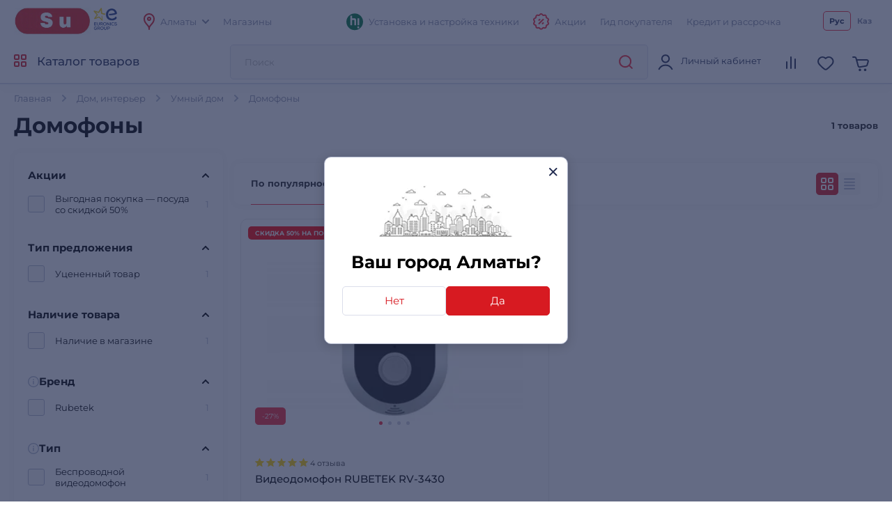

--- FILE ---
content_type: text/html; charset=utf-8
request_url: https://www.sulpak.kz/f/domofoniy
body_size: 19778
content:



<!DOCTYPE html>
<html lang="ru">
<head>
    <meta http-equiv="Content-Type" content="text/html; charset=utf-8">
    <meta name="viewport" content="width=device-width, initial-scale=1, maximum-scale=5">
    <meta name="format-detection" content="address=no">

    <meta name="google-site-verification" content="8DdPmaHCjZLSfMK0pKaMtLa6SIqtHHeWJCYYqUTkmGU" />
    <meta http-equiv="Cache-control" content="private,max-age=600">

    <link rel="preconnect" href="https://sale.sulpak.kz" />
    <link rel="preload" href="https://object.pscloud.io/cms/wwwroot/fonts/Montserrat-Light.woff2" as="font" type="font/woff2" crossorigin="anonymous"> <link rel="preload" href="https://object.pscloud.io/cms/wwwroot/fonts/Montserrat-Regular.woff2" as="font" type="font/woff2" crossorigin="anonymous">
    <link rel="preload" href="https://object.pscloud.io/cms/wwwroot/fonts/Montserrat-Medium.woff2" as="font" type="font/woff2" crossorigin="anonymous">
    <link rel="preload" href="https://object.pscloud.io/cms/wwwroot/fonts/Montserrat-Bold.woff2" as="font" type="font/woff2" crossorigin="anonymous">

    <link rel="preload" fetchpriority="high" as="style" type="text/css" onload="this.onload=null;this.rel='stylesheet';" href="/Content/css/output/cssForLayout.min.css?v=tozvbuSvyRg40tRJVvFgPROj67AaVYIcBGrpgyjbf2Y">
    <link fetchpriority="high" rel="preload" href="" as="image">

    <link rel="preload" href="/lib/swiper-bundle/swiper-bundle.min.js?v=tiTh43ir4AnvDeaaaYsKPnNK9H7829aBbV_Lj8ZMi_4" as="script">
    <link rel="preload" href="/Content/Scripts/output/jsForLayoutBase.min.js?v=EVxzWO_FKXKIz6VVK5oDGFqW0f6LRdAfYY7ba3kEa2c" as="script">

    <script type="text/javascript" src="/lib/swiper-bundle/swiper-bundle.min.js?v=tiTh43ir4AnvDeaaaYsKPnNK9H7829aBbV_Lj8ZMi_4"></script>
    <script type="text/javascript" src="/Content/Scripts/output/jsForLayoutBase.min.js?v=EVxzWO_FKXKIz6VVK5oDGFqW0f6LRdAfYY7ba3kEa2c"></script>

    <link rel="apple-touch-icon" sizes="180x180" href="https://object.pscloud.io/cms/wwwroot/img/apple-touch-icon.png">
    <link rel="icon" type="image/png" sizes="32x32" href="https://object.pscloud.io/cms/wwwroot/img/favicon-32x32.png">
    <link rel="icon" type="image/png" sizes="16x16" href="https://object.pscloud.io/cms/wwwroot/img/favicon-16x16.png">
    <link rel="manifest" href="https://cms.object.pscloud.io/wwwroot/img/manifest.json">
    <link rel="mask-icon" href="https://object.pscloud.io/cms/wwwroot/img/safari-pinned-tab.svg" color="#d9000d">
    <link rel="shortcut icon" href="https://object.pscloud.io/cms/wwwroot/img/favicon.ico">
    
            <link rel="preload" href="https://object.pscloud.io/cms/cms/Photo/img_0_870_9_1_320.webp" as="image" type="image/webp" fetchpriority="high" />

    <meta name="apple-mobile-web-app-title" content="Sulpak">
    <meta name="application-name" content="Sulpak">
    <meta name="msapplication-TileColor" content="#ffffff">
    <meta name="msapplication-config" content="/Content/img/favicons/browserconfig_new_qwerme.xml">
    <meta name="theme-color" content="#ffffff">

    <script defer type="text/javascript" src="https://sale.sulpak.kz/output/evinent_sale_v2.min.js"></script>


            <link rel="canonical" href="https://www.sulpak.kz/f/domofoniy" />





<script type="application/ld&#x2B;json">
    {
        "@context" : "https://schema.org",
        "@type" : "BreadcrumbList",
        "itemListElement" : [
            {
                "@type" : "ListItem",
                "position" : 1,
                "item" : {
                    "@id" : "https://www.sulpak.kz/",
                    "name" : "Главная"
                }
            }

            ,
            {
                "@type" : "ListItem",
                "position" : 2,
                "item" : {
                    "@id" : "https://www.sulpak.kz/p/dom_interer",
                    "name" : "Дом, интерьер"
                }
            }
        
            ,
            {
                "@type" : "ListItem",
                "position" : 3,
                "item" : {
                    "@id" : "https://www.sulpak.kz/p/umniyj_dom",
                    "name" : "Умный дом"
                }
            }
        
            ,
            {
                "@type" : "ListItem",
                "position" : 4,
                "item" : {
                    "@id" : "https://www.sulpak.kz/f/domofoniy",
                    "name" : "Домофоны"
                }
            }
                ]
    }
</script>

    <link href="/Content/css/output/cssForFilterPage.min.css?v=pcDd5okI6YYs8FEvCBvBdqDKlc1HhW-Afq7fekxdX8k" rel="stylesheet" />


    <meta property="og:locale" content = "ru_KZ"/>
        <title>Домофоны : купить в Алматы - интернет магазин &quot;Sulpak&quot;</title>
        <meta name="description" content="SULPAK ➤ Домофоны  ☝ купить по выгодной цене ✅ Кредит и Рассрочка ✈️ Доставка в Алматы ⭐ Официальная Гарантия">
        <link rel="publisher" href="https://plus.google.com/107770245954195796682" />
        <meta property="og:title" content="Домофоны : купить в Алматы - интернет магазин &quot;Sulpak&quot;" />
        <meta name="og:description" content="SULPAK ➤ Домофоны  ☝ купить по выгодной цене ✅ Кредит и Рассрочка ✈️ Доставка в Алматы ⭐ Официальная Гарантия">
        <meta property="og:type" content="website" />
        <meta property="og:site_name" content="www.sulpak.kz" />
        <meta property="og:url" content="http://www.sulpak.kz/f/domofoniy" />
            <meta name="robots" content="index, follow" />



<script type="application/ld&#x2B;json">
    {
        "@context" : "http://schema.org",
        "@type" : "Organization",
        "name" : "Sulpak",
        "url" : "https://www.sulpak.kz",
        "logo" : "https://cms.object.pscloud.io/wwwroot/img/main-logo.svg",
        "email": "info@sulpak.kz",
        "sameAs" : [ "https://www.instagram.com/sulpak/",
        "https://vk.com/sulpakkz",
        "https://www.youtube.com/user/SulpakKZ",
        "https://www.facebook.com/Sulpakkz"],
        "potentialAction": {
            "@type": "SearchAction",
            "target": "https://www.sulpak.kz/Search?query={search_term_string}",
            "query-input": "required name=search_term_string"
        }
    }
</script>


<script type="application/ld&#x2B;json">
{
    "@context": "https://schema.org",
    "@type": "Product",
    "name": "Домофоны ",
    "image": "https://object.pscloud.io/cms/cms/Photo/img_0_870_9_1.jpg",

        "aggregateRating": {
            "@type": "AggregateRating",
            "bestRating": "5",
            "reviewCount": "4",
            "ratingValue": "5"
        },
        
        "offers": {
            "@type": "AggregateOffer",
            "offerCount": "1",
            "lowPrice": "55990",
            "highPrice": "55990",
            "priceCurrency": "KZT",
            "offers": [
        
            {
                "@type": "Offer",
                "url": "https://www.sulpak.kz/g/videodomofon_rubetek__rv_3430"
            }
            
            ]
        }
        }
</script>



                    <link rel="alternate" href="https://www.sulpak.kg/f/domofoniy" hreflang="ru-kg" />
                <link rel="alternate" href="https://www.sulpak.kz/f/domofoniy" hreflang="ru-RU-kz" />
                <link rel="alternate" href="https://www.sulpak.kz/kz/f/domofoniy" hreflang="kk-KZ-kz" />
<script type="text/javascript" defer>
    var ScarabQueue = ScarabQueue || [];
    (function(subdomain, id) {
        if (document.getElementById(id)) return;
        var js = document.createElement('script'); js.id = id;
        js.src = subdomain + '.scarabresearch.com/js/18BFF7B56B3EE782/scarab-v2.js';
        js.async = true;
        var fs = document.getElementsByTagName('script')[0];
        fs.parentNode.insertBefore(js, fs);
    })('https:' == document.location.protocol ? 'https://recommender' : 'http://cdn', 'scarab-js-api'); //подключаем наш JS API
</script><!-- Start RetailRocket Analytic-->

    <script defer type="text/javascript">
        var rrPartnerId = '58f730f25a65884bd09173b3';
        var rrApi = {};
        var rrApiOnReady = rrApiOnReady || [];
        rrApi.addToBasket = rrApi.order = rrApi.categoryView = rrApi.view = rrApi.recomMouseDown = rrApi.recomAddToCart = function () { };
        (function (d) {
            var apiJsId = 'rrApi-jssdk';
            var ref = d.getElementsByTagName('script')[0];
            var apiJs = d.createElement('script');

            if (d.getElementById(apiJsId)) {
                return;
            }

            apiJs.id = apiJsId;
            apiJs.defer = true;
            apiJs.async = true;
            apiJs.src = "//cdn.retailrocket.ru/content/javascript/tracking.js";
            ref.parentNode.appendChild(apiJs);
        }(document));
    </script>

<!-- End RetailRocket Analytic--><script>
    if ('serviceWorker' in navigator) {
        navigator.serviceWorker.register('/rr.wpsw.import.js')
    }
</script>
<script defer type="text/javascript" src="/rr.wpsw.empty.js"></script>
<!--Start Google Tag Manager -->

<script defer>(function(w,d,s,l,i){w[l]=w[l]||[];w[l].push({'gtm.start':

        new Date().getTime(),event:'gtm.js'});var f=d.getElementsByTagName(s)[0],

        j=d.createElement(s),dl=l!='dataLayer'?'&l='+l:'';j.defer=true;j.src=

        'https://www.googletagmanager.com/gtm.js?id='+i+dl;f.parentNode.appendChild(j);

    })(window,document,'script','dataLayer','GTM-WJ5297');
</script>


<!-- End Tag Manager --><script defer type="text/javascript">
    !function (w, d, t) {
        w.TiktokAnalyticsObject = t; var ttq = w[t] = w[t] || []; 
        ttq.methods = ["page", "track", "identify", "instances", "debug", "on", "off", "once", "ready", "alias", "group", "enableCookie", "disableCookie"], ttq.setAndDefer = function (t, e) { t[e] = function () { t.push([e].concat(Array.prototype.slice.call(arguments, 0))) } }; 
        for (var i = 0; i < ttq.methods.length; i++)ttq.setAndDefer(ttq, ttq.methods[i]); 
        ttq.instance = function (t) { for (var e = ttq._i[t] || [], n = 0; n < ttq.methods.length; n++)ttq.setAndDefer(e, ttq.methods[n]); return e }, 
        ttq.load = function (e, n) { var i = "https://analytics.tiktok.com/i18n/pixel/events.js"; ttq._i = ttq._i || {}, ttq._i[e] = [], ttq._i[e]._u = i, ttq._t = ttq._t || {}, ttq._t[e] = +new Date, ttq._o = ttq._o || {}, ttq._o[e] = n || {}; 
        var o = document.createElement("script"); o.type = "text/javascript", o.async = !0, o.src = i + "?sdkid=" + e + "&lib=" + t; 
        var a = document.getElementsByTagName("script")[0]; a.parentNode.insertBefore(o, a) };
        ttq.load("CBBT6URC77U9CRRSG0Q0"); 
        ttq.page()
    }(window, document, 'ttq');
</script>
	<meta name="theme-color" content="#d71a21" />
	<link rel="manifest" href="/manifest.webmanifest" />
</head>
<body data-locale="kz" data-culture="ru-RU" data-is-crawler="False" data-currency-code="KZT">
    




<div class="popup__wrapper popup-js" id="popup_city_default">
	<div class="popup__wrapper-1">
		<div class="popup__wrapper-2">
			<div class="popup__wrapper-3">
				<div class="popup__content popup__content-city">
					<a href="#" class="popup__close link__svg-4 popup__close-js" aria-label="close">
						<svg width="12" height="12"><use xlink:href="/Content/img/icons-2024-12-26.svg#close_popup"></use></svg>
					</a>
					<div class="popup__content-city-image">


<picture>

        <source type="image/webp" srcset="https://cms.object.pscloud.io/wwwroot/img/city.webp" />

    <img class="image-size-cls popup__city-image-size"
    width=200 height=75
    data-src="https://cms.object.pscloud.io/wwwroot/img/city.webp"
         loading="eager"
         title=""
         alt=""
         fetchpriority="high"
    
    />
</picture>
					</div>
					<div class="popup__content-city-title title__medium">
						Ваш город
						Алматы?
					</div>
					<div class="popup__content-city-buttons flex__block">
						<a href="#popup_city" class="btn btn__white-red btn__medium btn__block popup__link-js select_city popup-city-link">
							Нет
						</a>
						<a href="#" class="btn btn__red btn__medium btn__block popup__close-js select_city">
							Да
						</a>
					</div>
					<a href="#popup_city_default" class="popup__link-js" aria-label="default-city"></a>
				</div>
			</div>
		</div>
	</div>
	<div class="popup__shadow popup__close-js select_city"></div>
</div>


<!-- Start Dynamic Remarketing Conversion-->

<script type="text/javascript">
    var google_tag_params = {
        dynx_itemid: '',
        dynx_pagetype: 'other',
        dynx_totalvalue: ''
    };
</script>

<!-- End Dynamic Remarketing Conversion--><!-- Start RetailRocket FilterPage Analytic-->

<script defer type="text/javascript">
    (window["rrApiOnReady"] = window["rrApiOnReady"] || []).push(function () {
        try { rrApi.categoryView(870); } catch (e) {} 
    });
</script>

<!-- End RetailRocket FilterPage Analytic-->

<!-- Start Google Tag Manager in Body -->

<noscript>
    <iframe title="Google Tag Manager" src="https://www.googletagmanager.com/ns.html?id=GTM-WJ5297" height="0" width="0" style="display:none;visibility:hidden"></iframe>
</noscript>


<!-- End Google Tag Manager in Body -->
    <div id="globalStickerResurce" hidden data-cart-url="/ShoppingCart">
        <input type="hidden" class="go-to-basket" value="Перейти в корзину" />
        <input type="hidden" class="buy-product-text" value="Купить" />
        <input type="hidden" class="buy-alternate-text" value="Заказать в мой город" />
    </div>

    <header id="header" class="">




<div class="header__inner">

		<div class="header__top">
			<div class="container">




<div class="header__top-inner flex__block">
    <div class="header__top-left flex__block">
        <a href="/" class="header__top-logo">
            <picture>
                <source type="image/webp" srcset="https://cms.object.pscloud.io/wwwroot/img/logo.webp">
                <source type="image/gif" srcset="https://object.pscloud.io/cms/cms/Uploads/sulpak_colour_cool.gif">
                <img width="110"
                height="40"
                src="https://object.pscloud.io/cms/cms/Uploads/sulpak_colour_cool.gif"
                data-image="sulpak_colour_cool"
                alt="Интернет-магазин Sulpak"
                fetchpriority="high"
                loading="eager">
            </picture>
        </a>

        <a href="/Article/1474/_sulpak_stal_noviym_chlenom_evropejskoj_gruppiy_lidera_v_otrasli_biytovoj_elektroniki_euronics_international" class="header__top-logo" aria-label="Read more about euronics group">
            <svg width="46" height="42"><use xlink:href="/Content/img/icons-2024-12-26.svg#euronics"></use></svg>
        </a>

        <div class="header__top-left-menu">
            <nav class="header__menu">
                <ul class="flex__block">
                    <li>
                        <a href="#popup_city" class="popup__link-js popup-city-link">
                            <svg width="16" height="24" class="svg__red"><use xlink:href="/Content/img/icons-2024-12-26.svg#location"></use></svg>
                            <span>
                                Алматы
                            </span>
                            <svg width="10" height="6" class="svg__grey"><use xlink:href="/Content/img/icons-2024-12-26.svg#arrow"></use></svg>
                        </a>
                    </li>
                    <li>
                        <a href="/Shops/1">
                            <span>
                                Магазины
                            </span>
                        </a>
                    </li>
                </ul>
            </nav>
        </div>
    </div>
    <div class="header__top-right flex__block">
        <div class="header__top-right-menu">
            <nav class="header__menu">
                <ul class="flex__block">

                        <li>
                            <a href="https://www.sulpak.kz/Article/21116/ustanovka_tehniki_hitechnic">
                                <svg width="24" height="25"><use xlink:href="/Content/img/icons-product-new-2024-11-07.svg#hitechnic-icon"></use></svg>
                                <span>Установка и настройка техники</span>
                            </a>
                        </li>
                    
                    <li class="header__top-mobile">
                        <a href="/Stocks"
                           data-event-type="click"
                           data-object="main_first_row"
                           data-event-name="main_stocks"
                           data-event-value=""
                           data-event-value-num=""
                           onmousedown="if (document.getElementById(&#x27;enable-ea&#x27;)) { try {  if($(this).attr(&#x27;to-basket&#x27;) === &#x27;true&#x27;) $(this).data(&#x27;eventName&#x27;, &#x27;go_to_checkout&#x27;); tryExecEvintentLib(function () { evinentLib.setClickEvent(this, document.getElementById(&#x27;enable-ea&#x27;).dataset.phone, null, mobileCheck() ? 2 : 1, evinentLib.getSessionStorageGuid(), function (error) { console.error(error); } ) }, 0, this); } catch (_) { } }">
                            <svg width="23" height="24" class="svg__red"><use xlink:href="/Content/img/icons-2024-12-26.svg#action"></use></svg>
                            <span>
                                Акции
                            </span>
                        </a>
                    </li>
                    <li>
                            <a href="/CustomerGuide"
                               data-event-type="click"
                               data-object="main_first_row"
                               data-event-name="main_gid"
                               data-event-value=""
                               data-event-value-num=""
                               onmousedown="if (document.getElementById(&#x27;enable-ea&#x27;)) { try {  if($(this).attr(&#x27;to-basket&#x27;) === &#x27;true&#x27;) $(this).data(&#x27;eventName&#x27;, &#x27;go_to_checkout&#x27;); tryExecEvintentLib(function () { evinentLib.setClickEvent(this, document.getElementById(&#x27;enable-ea&#x27;).dataset.phone, null, mobileCheck() ? 2 : 1, evinentLib.getSessionStorageGuid(), function (error) { console.error(error); } ) }, 0, this); } catch (_) { } }">
                                <span>
                                    Гид покупателя
                                </span>
                            </a>
                    </li>
                    <li>
                        <a href="/Article/1138/usloviya_kreditovaniya"
                           data-event-type="click"
                           data-object="main_first_row"
                           data-event-name="main_kir"
                           data-event-value="usloviya_kreditovaniya"
                           data-event-value-num="1138"
                           onmousedown="if (document.getElementById(&#x27;enable-ea&#x27;)) { try {  if($(this).attr(&#x27;to-basket&#x27;) === &#x27;true&#x27;) $(this).data(&#x27;eventName&#x27;, &#x27;go_to_checkout&#x27;); tryExecEvintentLib(function () { evinentLib.setClickEvent(this, document.getElementById(&#x27;enable-ea&#x27;).dataset.phone, null, mobileCheck() ? 2 : 1, evinentLib.getSessionStorageGuid(), function (error) { console.error(error); } ) }, 0, this); } catch (_) { } }">
                            <span>
                                Кредит и рассрочка
                            </span>
                        </a>
                    </li>
                </ul>
            </nav>
        </div>


    <div class="header__top-langs" data-is-authorized="False" data-url="/Customers/GetSubscriptionId">
        <nav>
            <ul class="flex__block">
                    <li>
                        <a href="#" class="change-lang-btn-js current"
                           data-lang="RU">
                            Рус
                        </a>
                    </li>
                    <li>
                        <a href="https://www.sulpak.kz/kz/f/domofoniy" class="change-lang-btn-js "
                           data-lang="KZ">
                            Каз
                        </a>
                    </li>
            </ul>
        </nav>
    </div>
    </div>
</div>			</div>
		</div>

	<div class="header__main">
		<div class="container">
			<div class="header__main-inner flex__block">

					<a href="#" aria-label="main-menu" class="header__main-menu-burger mobile__menu-show-js">
						<svg width="16" height="16"><use xlink:href="/Content/img/icons-2024-12-26.svg#burger"></use></svg>
						<svg width="12" height="12"><use xlink:href="/Content/img/icons-2024-12-26.svg#close_popup"></use></svg>
					</a>

				<a href="/" class="header__main-logo header__active-show ">
					<picture>
						<source type="image/webp" srcset="https://cms.object.pscloud.io/wwwroot/img/logo.webp">
						<source type="image/gif" srcset="https://object.pscloud.io/cms/cms/Uploads/sulpak_colour_cool.gif">
						<img width="110" 
						height="40" 
						src="https://object.pscloud.io/cms/cms/Uploads/sulpak_colour_cool.gif" 
						data-image="sulpak_colour_cool" 
						alt="Интернет-магазин Sulpak"
						fetchpriority="high">
					</picture>
				</a>
				<a href="#" class="header__main-logo">
					<svg width="46" height="42"><use xlink:href="/Content/img/icons-2024-12-26.svg#euronics"></use></svg>
				</a>

					<a href="#" class="header__main-catalog-link header__catalog-link-js"
					data-event-type="view"
					data-event-name="catalog"
					onmousedown="if (document.getElementById(&#x27;enable-ea&#x27;)) { try {  if($(this).attr(&#x27;to-basket&#x27;) === &#x27;true&#x27;) $(this).data(&#x27;eventName&#x27;, &#x27;go_to_checkout&#x27;); tryExecEvintentLib(function () { evinentLib.setClickEvent(this, document.getElementById(&#x27;enable-ea&#x27;).dataset.phone, null, mobileCheck() ? 2 : 1, evinentLib.getSessionStorageGuid(), function (error) { console.error(error); } ) }, 0, this); } catch (_) { } }">
						<span class="header__main-catalog-link">
							<svg width="18" height="18" class="svg__red-2"><use xlink:href="/Content/img/icons-2024-12-26.svg#catalog"></use></svg>
							<svg width="12" height="12"><use xlink:href="/Content/img/icons-2024-12-26.svg#close_popup"></use></svg>
						</span>
						<span>
							Каталог товаров
						</span>
					</a>




<div class="header__search-block transition__ease header__search-block-js evinent-search-container">
    <div class="header__search-shadow header__search-close-js"></div>
    <div class="header__search-inputs">
        <input id="evinent-search"
               class="form__input evinent-search-input"
               type="text"
               name="q"
               autocomplete="off"
               placeholder="Поиск"
               data-placeholder-mobile="Поиск"
               data-enable-voice="true"
               data-voice-lang="ru-RU"
               data-voice-text="Говорите"
               data-voice-close="Закрыть"
               data-base-url="/Search?query="
               data-show-history="true"
               data-empty-text1="К сожалению, по запросу"
               data-empty-text2="ничего не найдено"
               data-history-title="История поиска"
               data-suggestions-title="Результаты поиска"
               data-language-id="3"
               data-city-id="1"
               data-categories-title="Категории"
               data-currency="₸"
               data-show-all="Показать все результаты"
               data-products-title="Подходящие товары"
               data-popular-title="Популярные товары">

        <div class="evinent-search-buttons-group">
            <div data-event-type="click" 
                 data-object=""
                 data-event-name="main_search"
                 data-event-value=""
                 data-event-value-num=""
                 onmousedown="if (document.getElementById(&#x27;enable-ea&#x27;)) { try {  if($(this).attr(&#x27;to-basket&#x27;) === &#x27;true&#x27;) $(this).data(&#x27;eventName&#x27;, &#x27;go_to_checkout&#x27;); tryExecEvintentLib(function () { evinentLib.setClickEvent(this, document.getElementById(&#x27;enable-ea&#x27;).dataset.phone, null, mobileCheck() ? 2 : 1, evinentLib.getSessionStorageGuid(), function (error) { console.error(error); } ) }, 0, this); } catch (_) { } }">
                <button aria-label="search-button" class="header__search-button header__search-search evinent-search-button"><svg width="24" height="24" class="svg__red"><use xlink:href="/Content/img/icons-2024-12-26.svg#search"></use></svg></button>
            </div>
        </div>

        <a href="#" class="header__search-close-mobile link__svg-4 header__search-close-js"><svg width="11" height="11" class="svg__red"><use xlink:href="/Content/img/icons-2024-12-26.svg#close_popup"></use></svg></a>
    </div>
</div>
				<div class="header__main-tablet-menu header__active-show">
					<nav class="header__menu">
						<ul class="flex__block">
							<li>
								<a href="/Stocks">
									<svg width="23" height="24" class="svg__red"><use xlink:href="/Content/img/icons-2024-12-26.svg#action"></use></svg>
									<span>Акции</span>
								</a>
							</li>
						</ul>
					</nav>
				</div>
				<div class="header__main-menu">
					<nav class="header__main-menu-nav right-top-short">
						<ul class="flex__block right-top-basket">

								<li>
									<a href="#"
									class="header__main-user flex__block link__svg-4 tooltip-black-js go-to-login-page"
									title="Вход или регистрация"
									data-url="/CustomersAccount/Login?returnUrl=%2Ff%2Fdomofoniy"
									data-id="login-tab">
										<svg width="24" height="24"><use xlink:href="/Content/img/icons-2024-12-26.svg#avatar"></use></svg>
										<div class="header__main-user-content">
											<div class="header__main-user-name">
												Личный кабинет
											</div>
											<div class="header__main-user-bonuses bonuses-count"
												 data-sticker="%COUNT% бонусов"
												 data-url=""
											     data-count="">
											</div>
										</div>


									</a>
								</li>
								<li>
									<a href="#"
								   class="link__svg-4 header__comparison-link header__main-menu-number-hidden"
								   id="comparison-link"
								   data-title="Список сравнения пуст"
								   data-url="">
										<svg width="24" height="24">
											<use xlink:href="/Content/img/icons-2024-12-26.svg#compare"></use>
										</svg>
										<span class="header__main-menu-number">
											<span id="compare-count">
											</span>
										</span>
									</a>
								</li>
								<li>





	<a href="#popup_favorites_auth" 
		class="link__svg-4 popup__link-js tooltip-black-js"
		title="Избранные товары">
		<svg width="24" height="24">
			<use xlink:href="/Content/img/icons-2024-12-26.svg#favorite"></use>
		</svg>
	</a>

								</li>
								
							<li>
								<a href="#" 
									class="link__svg-4 header__cart-link header__cart-link-js header-cart-btn"
									data-url="/ShoppingCartPreview/ShoppingCartPreviewQwerme">
									<svg width="24" height="24">
										<use xlink:href="/Content/img/icons-2024-12-26.svg#cart_icon"></use>
									</svg>
									<span class="header__main-menu-number">
										<span id="goods-count" class="empty">
											
										</span>
									</span>
								</a>
							</li>
						</ul>
					</nav>
					<div class="header__cart transition__ease header__cart-js"
						id="preview_cart_container">						
					</div>

					<div class="header__comparison transition__ease header__comparison-js"
						id="preview_comparison_container">						
					</div>


					<div id="show-additional-goods-carousel-popup" data-url="/ShoppingCart/GetAdditionalGoodsPopup" data-controller="Filter"></div>
					<div id="show-cross-sale-popup" data-url="/ShoppingCartPopup/GetCrossSalePopup"></div>

				</div>
			</div>
		</div>





<div class="mobile__menu-block mobile__menu-js mobile__ios-menu" id="mobile__menu">
	<div class="mobile__menu-content flex__block">
		<div class="mobile__menu-inner scroll__small">
			<div class="mobile__menu-list">
				<nav>
					<ul>
						<li>
							<a href="#" class="mobile__menu-close-js header__catalog-link-js">
								<div class="mobile__menu-list-icon"><svg width="18" height="18" class="svg__red"><use xlink:href="/Content/img/icons-2024-12-26.svg#catalog"></use></svg></div>
								<div class="mobile__menu-list-text">
									Каталог
								</div>
							</a>
						</li>

							<li>
								<a href="https://www.sulpak.kz/Article/21116/ustanovka_tehniki_hitechnic">
									<div class="mobile__menu-list-icon"><svg width="24" height="25"><use xlink:href="/Content/img/icons-product-new-2024-11-07.svg#hitechnic-icon"></use></svg></div>
									<div class="mobile__menu-list-text">
										Установка и настройка техники
									</div>
								</a>
							</li>

							<li>
								<a href="/Discounted">
									<div class="mobile__menu-list-icon"><svg width="21.5" height="21.5"><use xlink:href="/Content/img/icons-2024-12-26.svg#coins"></use></svg></div>
									<div class="mobile__menu-list-text">
										Уцененные товары
									</div>
								</a>
							</li>
						
						<li>
							<a href="/sale/1">
								<div class="mobile__menu-list-icon"><svg width="24.25" height="24.25"><use xlink:href="/Content/img/icons-2024-12-26.svg#label"></use></svg></div>
								<div class="mobile__menu-list-text">
									Распродажа
								</div>
							</a>
						</li>
						<li>
							<a href="/Article/225/dostavka_i_oplata">
								<div class="mobile__menu-list-icon"><svg width="25" height="25"><use xlink:href="/Content/img/icons-2024-12-26.svg#car_delivery"></use></svg></div>
								<div class="mobile__menu-list-text">
									Оплата и доставка
								</div>
							</a>
						</li>
						<li>
							<a href="/Article/200/garantiya_i_vozvrat">
								<div class="mobile__menu-list-icon"><svg width="19.31" height="23.075"><use xlink:href="/Content/img/icons-2024-12-26.svg#shield"></use></svg></div>
								<div class="mobile__menu-list-text">
									Условия возврата и гарантии
								</div>
							</a>
						</li>
						<li>
							<a href="/Article/11808/gid_pokupatelya"
							   data-event-type="click"
							   data-object="main_first_row"
							   data-event-name="main_gid"
							   data-event-value="gid_pokupatelya"
							   data-event-value-num="11808"
							   onmousedown="if (document.getElementById(&#x27;enable-ea&#x27;)) { try {  if($(this).attr(&#x27;to-basket&#x27;) === &#x27;true&#x27;) $(this).data(&#x27;eventName&#x27;, &#x27;go_to_checkout&#x27;); tryExecEvintentLib(function () { evinentLib.setClickEvent(this, document.getElementById(&#x27;enable-ea&#x27;).dataset.phone, null, mobileCheck() ? 2 : 1, evinentLib.getSessionStorageGuid(), function (error) { console.error(error); } ) }, 0, this); } catch (_) { } }">
								<div class="mobile__menu-list-icon"><svg width="20.334" height="23.5"><use xlink:href="/Content/img/icons-2024-12-26.svg#guide"></use></svg></div>
								<div class="mobile__menu-list-text">
									Гид покупателя
								</div>
							</a>
						</li>
						<li>
							<a href="/Article/1138/usloviya_kreditovaniya"
							   data-event-type="click"
							   data-object="main_first_row"
							   data-event-name="main_kir"
							   data-event-value="usloviya_kreditovaniya"
							   data-event-value-num="1138"
							   onmousedown="if (document.getElementById(&#x27;enable-ea&#x27;)) { try {  if($(this).attr(&#x27;to-basket&#x27;) === &#x27;true&#x27;) $(this).data(&#x27;eventName&#x27;, &#x27;go_to_checkout&#x27;); tryExecEvintentLib(function () { evinentLib.setClickEvent(this, document.getElementById(&#x27;enable-ea&#x27;).dataset.phone, null, mobileCheck() ? 2 : 1, evinentLib.getSessionStorageGuid(), function (error) { console.error(error); } ) }, 0, this); } catch (_) { } }">
								<div class="mobile__menu-list-icon"><svg width="21.958" height="21.957"><use xlink:href="/Content/img/icons-2024-12-26.svg#percent"></use></svg></div>
								<div class="mobile__menu-list-text">
									Кредит и рассрочка
								</div>
							</a>
						</li>
					</ul>
				</nav>
			</div>

			<div class="mobile__menu-list">
				<nav>
					<ul>
						<li>
							<a href="#popup_city" class="popup__link-js mobile__menu-close-js popup-city-link">
								<div class="mobile__menu-list-icon"><svg width="16" height="24"><use xlink:href="/Content/img/icons-2024-12-26.svg#location"></use></svg></div>
								<div class="mobile__menu-list-text"><span class="link__dashed">
									Алматы
								</span></div>
							</a>
						</li>
						<li>
							<a href="/Shops/1">
								<div class="mobile__menu-list-icon"><svg width="24" height="24"><use xlink:href="/Content/img/icons-2024-12-26.svg#shop"></use></svg></div>
								<div class="mobile__menu-list-text">
									Адреса магазинов
								</div>
							</a>
						</li>
					</ul>
				</nav>
			</div>

			<div class="mobile__menu-list">
				<nav>
					<ul>
						<li>
							<a href="https://api.whatsapp.com/send?phone=77083757055">
								<div class="mobile__menu-list-icon"><svg width="24" height="24"><use xlink:href="/Content/img/icons-2024-12-26.svg#whatsapp"></use></svg></div>
								<div class="mobile__menu-list-text">
									Напишите нам в WhatsApp
								</div>
							</a>
						</li>
					</ul>
				</nav>
			</div>
		</div>

		<div class="mobile__menu-bottom">


    <div class="header__top-langs" data-is-authorized="False" data-url="/Customers/GetSubscriptionId">
        <nav>
            <ul class="flex__block">
                    <li>
                        <a href="#" class="change-lang-btn-js current"
                           data-lang="RU">
                            Рус
                        </a>
                    </li>
                    <li>
                        <a href="https://www.sulpak.kz/kz/f/domofoniy" class="change-lang-btn-js "
                           data-lang="KZ">
                            Каз
                        </a>
                    </li>
            </ul>
        </nav>
    </div>
			<div class="text-center">
				<a href="https://www.sulpak.kz/Article/1393/politika_konfidencialnosti_personalniyh_danniyh" target="_blank">
    Политика конфиденциальности
</a>
			</div>
		</div>
	</div>
	<div class="mobile__menu-shadow mobile__menu-close-js"></div>
</div>
		<div class="header__catalog scroll__small header__catalog-js with_header_banner">
			<div id="menu-parts-container"
				 class="header__catalog-inner flex__block with_header_banner"
				 data-mainMenuUrl="/Home/GetMainMenuView">

			</div>
		</div>
	</div>


	<div class="header__bottom">

	</div>
</div>





	<div id="mobile-app-link-banner">
		<div>
			<svg width="36" height="36">
				<use xlink:href="/Content/img/icons-2024-12-26.svg#small_logo"></use>
			</svg>
		</div>
		<div class="app-banner-text">
			<p class="logo">Sulpak</p>
			<p class="main-text">Устанавливайте приложение </p>
		</div>
		<div class="app-banner-btn-link">
			<a href="https://sulpak.page.link/nf9s" class="btn btn__blue btn-link btn__small">Открыть</a>
		</div>
	</div>

<div class="header__mobile">
	<nav class="header__mobile-menu">
		<ul class="flex__block">
			<li>
				<a href="/" class="link__svg-41">
					<div class="header__main-menu-icon">
						<svg width="22" height="21"><use xlink:href="/Content/img/icons-2024-12-26.svg#home"></use></svg>
					</div>
					<div class="header__mobile-menu-text">
						Главная
					</div>
				</a>
			</li>
			<li>
				<a href="#" class="link__svg-41 header__catalog-active-svg header__catalog-link-js">
					<div class="header__main-menu-icon">
						<svg width="18" height="18"><use xlink:href="/Content/img/icons-2024-12-26.svg#catalog"></use></svg>
					</div>
					<div class="header__mobile-menu-text">
						Каталог
					</div>
				</a>
			</li>
			<li>
				<a href="#" class="link__svg-41"
					id="comparison-link-mobile">
					<div class="header__main-menu-icon">
						<svg width="24" height="24"><use xlink:href="/Content/img/icons-2024-12-26.svg#compare"></use></svg>
					</div>
					<div class="header__mobile-menu-text">
						Сравнение
					</div>
					<span class="header__main-menu-number empty">
						<span id="compare-count-mobile">
						</span>
					</span>
				</a>
			</li>
			<li>
					<a href="#popup_favorites_auth" class="link__svg-41 popup__link-js">
						<div class="header__main-menu-icon">
							<svg width="24" height="24"><use xlink:href="/Content/img/icons-2024-12-26.svg#favorite"></use></svg>
						</div>
						<div class="header__mobile-menu-text">
							Избранное
						</div>
					</a>
			</li>
			<li>
				<a href="#" 
					class="link__svg-41 header__cabinet-menu-active-svg go-to-login-page"
					data-url="/CustomersAccount/Login?returnUrl=%2Ff%2Fdomofoniy"
					data-id="login-tab">
					<div class="header__main-menu-icon">
						<svg width="24" height="24"><use xlink:href="/Content/img/icons-2024-12-26.svg#avatar"></use></svg>
					</div>
					<div class="header__mobile-menu-text">
						Личный кабинет
					</div>
				</a>
			</li>
			<li>
				<a href="/ShoppingCart" class="link__svg-41 header__cart-active-svg mobile_header__cart-link-js cart-is-empty">
					<div class="header__main-menu-icon">
						<svg width="24" height="24"><use xlink:href="/Content/img/icons-2024-12-26.svg#cart_icon"></use></svg>
					</div>
					<div class="header__mobile-menu-text">
						Корзина
					</div>
					<span class="header__main-menu-number">
						<span id="goods-count-mobile" class="empty">
						</span>
					</span>
				</a>
			</li>
		</ul>
	</nav>
</div>    </header>

    <main>
        









<div id="catalog-page" class="flex-page-container" data-city-id="1">

    <div class="container">



<div class="horisontal__noscroll">
    <div class="breadcrumbs">
        <ul>
            <li class="mobile-breadcrumb">
                <a href="/">Главная</a>
            </li>
                
                <li class="mobile-breadcrumb">
                    <i class="chevron-right"></i>
                    <a href="/p/dom_interer">Дом, интерьер</a>
                </li>
                
                <li class="mobile-breadcrumb">
                    <i class="chevron-right"></i>
                    <a href="/p/umniyj_dom">Умный дом</a>
                </li>




                <li class="mobile-breadcrumb">
                    <i class="chevron-right"></i>
                    <a href="/f/domofoniy">Домофоны</a>
                </li>





        </ul>
    </div>
</div>


<script type="text/javascript">
    $document.ready(function () {
        if (document.getElementById('enable-ea')) {
            let target = document.getElementById('enable-ea');
            let customerData = document.getElementById('enable-ea').dataset.phone;
            let categoryTitle = 'Домофоны ';

            if (target) {
                target.dataset.eventType = "view";
                target.dataset.eventName = "cat_main";
                target.dataset.eventValue = categoryTitle;
                let sessionGuid = evinentLib.getSessionStorageGuid();

                tryExecEvintentLib(function (target) {
                    try {
                        let sessionGuid = evinentLib.getSessionStorageGuid();

                        evinentLib.setClickEvent(
                            target,
                            customerData ? customerData : '',
                            '',
                            mobileCheck() ? 2 : 1,
                            sessionGuid,
                            function (error) { console.error(error); }
                        );
                    } catch (error) {
                        console.error(error);
                    }

                }, 0, this);
            }
        }
    });

    function tryExecEvintentLib(libFunc, attempt = 0, target = null) {
        if (window.evinentLib === undefined && attempt < 5) {
            window.setTimeout(tryExecEvintentLib, 200, libFunc, ++attempt, target);
        }
        else {
            libFunc(target);
        }
    }
</script>
        <div class="title__block title__block-tablet flex__block">
            <h1 id="page-title" class="title__large" data-url="/Filter/GetPageTitle" data-classId="870">Домофоны </h1>
            <div class="title__block-info">
                <span id="filteredGoodsCountTitle"></span>
                <span id="totalGoodsCountTitle">1 товаров</span>
            </div>
        </div>

        <div class="catalog__page">
                <div class="catalog__page-filters" 
                     data-classId="870"
                     data-event-type="click"
                     data-object="cat_top"
                     data-event-name="filter_cat"
                     onmousedown="if (document.getElementById(&#x27;enable-ea&#x27;)) { try {  if($(this).attr(&#x27;to-basket&#x27;) === &#x27;true&#x27;) $(this).data(&#x27;eventName&#x27;, &#x27;go_to_checkout&#x27;); tryExecEvintentLib(function () { evinentLib.setClickEvent(this, document.getElementById(&#x27;enable-ea&#x27;).dataset.phone, null, mobileCheck() ? 2 : 1, evinentLib.getSessionStorageGuid(), function (error) { console.error(error); } ) }, 0, this); } catch (_) { } }">





<div class="filters__menu-block filters__menu-js" id="filters__menu" data-price="1-2147483647" data-tokens="" data-stocks="" data-tags="">
    <div class="filters__menu-inner">
        <div class="filters__menu-narrow">
            <div class="filters__menu-title">Фильтры</div>
            <div class="filters__menu-content scroll__small">
                <div class="filters__menu-content-inner">
                    <form action="" method="GET" id="filters__form">



                        <div class="filters__container"
                        
                        
                        
                        
                        data-property-ids=16075-16563-16569-16570
                        >
                                <div class="chatbot-container">
                                </div>
                                <div class="filters__items">


                                        <div class="filters__item-block filters__item-block-js  active" data-type="stock">
                                            <div class="filters__item-title filters__item-js">
                                                <div class="filters__item-title-text">Акции</div>
                                                <div class="filters__item-title-arrow"><svg width="10" height="6"><use xlink:href="/Content/img/icons-2024-12-26.svg#arrow"></use></svg></div>
                                            </div>

                                            <div class="filters__item-content filters__item-content-js">



<div class="filters__checkboxes filters__item-checkboxes-js">

            <div class="filters__checkbox">
                <label>
                    <div class="filters__checkbox-inner flex__block">
                        <div class="filters__checkbox-inner-checkbox">
                            <input type="checkbox" class="form__checkbox-2" value="stock_8693" 
                            data-stock="8693"
                            data-virtualurl="/f/domofoniy/almaty/~/~/8693"
                            data-filtersurl="/filterprops/domofoniy/almaty/~/~/8693"
                            data-goodsurl="/filteredgoods/domofoniy/almaty/~/~/8693"><span></span>
                        </div>
                        <div class="filters__checkbox-inner-text">Выгодная покупка — посуда со скидкой 50%</div>
                        <div class="filters__checkbox-inner-total">1</div>
                    </div>
                </label>
            </div>

</div>

                                            </div>
                                        </div>

                                        <div class="filters__item-block filters__item-block-js  active" data-type="stock">
                                            <div class="filters__item-title filters__item-js">
                                                <div class="filters__item-title-text">Тип предложения</div>
                                                <div class="filters__item-title-arrow"><svg width="10" height="6"><use xlink:href="/Content/img/icons-2024-12-26.svg#arrow"></use></svg></div>
                                            </div>

                                            <div class="filters__item-content filters__item-content-js">



<div class="filters__checkboxes filters__item-checkboxes-js">

            <div class="filters__checkbox">
                <label>
                    <div class="filters__checkbox-inner flex__block">
                        <div class="filters__checkbox-inner-checkbox">
                            <input type="checkbox" class="form__checkbox-2" value="sign_3" 
                            data-stock="3"
                            data-virtualurl="/f/domofoniy?selectedSignsTokens=Discount"
                            data-filtersurl="/filterprops/domofoniy/almaty?selectedSignsTokens=Discount"
                            data-goodsurl="/filteredgoods/domofoniy/almaty?selectedSignsTokens=Discount"><span></span>
                        </div>
                        <div class="filters__checkbox-inner-text">Уцененный товар</div>
                        <div class="filters__checkbox-inner-total">1</div>
                    </div>
                </label>
            </div>

</div>
                                            </div>
                                        </div>

                                        <div class="filters__item-block filters__item-block-js  active" data-type="availability">
                                            <div class="filters__item-title filters__item-js">
                                                <div class="filters__item-title-text">Наличие товара</div>
                                                <div class="filters__item-title-arrow"><svg width="10" height="6"><use xlink:href="/Content/img/icons-2024-12-26.svg#arrow"></use></svg></div>
                                            </div>

                                            <div class="filters__item-content filters__item-content-js">



<div class="filters__checkboxes filters__item-checkboxes-js">

            <div class="filters__checkbox">
                <label>
                    <div class="filters__checkbox-inner flex__block">
                        <div class="filters__checkbox-inner-checkbox">
                            <input type="checkbox" class="form__checkbox-2" value="availability_0" 
                            data-stock="0"
                            data-virtualurl="/f/domofoniy?selectedAvailabilitiesTokens=Availability"
                            data-filtersurl="/filterprops/domofoniy/almaty?selectedAvailabilitiesTokens=Availability"
                            data-goodsurl="/filteredgoods/domofoniy/almaty?selectedAvailabilitiesTokens=Availability"><span></span>
                        </div>
                        <div class="filters__checkbox-inner-text">Наличие в магазине</div>
                        <div class="filters__checkbox-inner-total">1</div>
                    </div>
                </label>
            </div>

</div>
                                            </div>
                                        </div>

                                            <div class="filters__item-block filters__item-block-js active" data-type="property16075">
                                                <div class="filters__item-title filters__item-js">
                                                    <div class="filters__item-title-text"><a href="#" class="link__svg tooltip-js" title="" hidden><svg width="16" height="16"><use xlink:href="/Content/img/icons-2024-12-26.svg#info"></use></svg></a>Бренд </div>
                                                    <div class="filters__item-title-arrow"><svg width="10" height="6"><use xlink:href="/Content/img/icons-2024-12-26.svg#arrow"></use></svg></div>
                                                </div>

                                                <div class="filters__item-content filters__item-content-js ">

                                                    <div class="filters__checkboxes filters__item-checkboxes-js">


 


<div class="filters__checkboxes filters__item-checkboxes-js">

        <div class="filters__checkbox">
            <label>
                <div class="filters__checkbox-inner flex__block">
                    <div class="filters__checkbox-inner-checkbox">
                        <input type="checkbox" class="form__checkbox-2" value="filter_16075_771" 
                         data-filterurl="16075_771"
                         data-virtualurl="/f/domofoniy/almaty/16075_771"
                         data-goodsurl="/filteredgoods/domofoniy/almaty/16075_771"
                         data-filtersurl="/filterprops/domofoniy/almaty/16075_771"><span></span>
                    </div>
                    <div class="filters__checkbox-inner-text">Rubetek&nbsp</div>
                    <div class="filters__checkbox-inner-total">1</div>
                </div>
            </label>
        </div>

</div>                                                    </div>
                                                </div>
                                            </div>
                                            <div class="filters__item-block filters__item-block-js active" data-type="property16563">
                                                <div class="filters__item-title filters__item-js">
                                                    <div class="filters__item-title-text"><a href="#" class="link__svg tooltip-js" title="" hidden><svg width="16" height="16"><use xlink:href="/Content/img/icons-2024-12-26.svg#info"></use></svg></a>Тип </div>
                                                    <div class="filters__item-title-arrow"><svg width="10" height="6"><use xlink:href="/Content/img/icons-2024-12-26.svg#arrow"></use></svg></div>
                                                </div>

                                                <div class="filters__item-content filters__item-content-js ">

                                                    <div class="filters__checkboxes filters__item-checkboxes-js">


 


<div class="filters__checkboxes filters__item-checkboxes-js">

        <div class="filters__checkbox">
            <label>
                <div class="filters__checkbox-inner flex__block">
                    <div class="filters__checkbox-inner-checkbox">
                        <input type="checkbox" class="form__checkbox-2" value="filter_16563_2" 
                         data-filterurl="16563_2"
                         data-virtualurl="/f/domofoniy/almaty/16563_2"
                         data-goodsurl="/filteredgoods/domofoniy/almaty/16563_2"
                         data-filtersurl="/filterprops/domofoniy/almaty/16563_2"><span></span>
                    </div>
                    <div class="filters__checkbox-inner-text">Беспроводной видеодомофон&nbsp</div>
                    <div class="filters__checkbox-inner-total">1</div>
                </div>
            </label>
        </div>

</div>                                                    </div>
                                                </div>
                                            </div>
                                            <div class="filters__item-block filters__item-block-js " data-type="property16569">
                                                <div class="filters__item-title filters__item-js">
                                                    <div class="filters__item-title-text"><a href="#" class="link__svg tooltip-js" title="Вызывная панель домофона оснащена встроенными камерами, которые позволяют передавать изображение собеседника. С точки зрения обеспечения безопасности это оптимальный вариант контроля посетителей. Также домофон может использоваться в качестве камеры наблюдения." ><svg width="16" height="16"><use xlink:href="/Content/img/icons-2024-12-26.svg#info"></use></svg></a>Кол-во вызывных панелей </div>
                                                    <div class="filters__item-title-arrow"><svg width="10" height="6"><use xlink:href="/Content/img/icons-2024-12-26.svg#arrow"></use></svg></div>
                                                </div>

                                                <div class="filters__item-content filters__item-content-js ">

                                                    <div class="filters__checkboxes filters__item-checkboxes-js">


 


<div class="filters__checkboxes filters__item-checkboxes-js">

        <div class="filters__checkbox">
            <label>
                <div class="filters__checkbox-inner flex__block">
                    <div class="filters__checkbox-inner-checkbox">
                        <input type="checkbox" class="form__checkbox-2" value="filter_16569_1" 
                         data-filterurl="16569_1"
                         data-virtualurl="/f/domofoniy/almaty/16569_1"
                         data-goodsurl="/filteredgoods/domofoniy/almaty/16569_1"
                         data-filtersurl="/filterprops/domofoniy/almaty/16569_1"><span></span>
                    </div>
                    <div class="filters__checkbox-inner-text">1&nbsp</div>
                    <div class="filters__checkbox-inner-total">1</div>
                </div>
            </label>
        </div>

</div>                                                    </div>
                                                </div>
                                            </div>
                                            <div class="filters__item-block filters__item-block-js " data-type="property16570">
                                                <div class="filters__item-title filters__item-js">
                                                    <div class="filters__item-title-text"><a href="#" class="link__svg tooltip-js" title="от 1 до 8. Количество предусмотренных в конструкции домофона разъемов для подключения периферийных устройств. Данный параметр определяет фактическое число подключаемых видеоэкранов без использования дополнительного оборудования." ><svg width="16" height="16"><use xlink:href="/Content/img/icons-2024-12-26.svg#info"></use></svg></a>Кол-во дополнительных видеокамер </div>
                                                    <div class="filters__item-title-arrow"><svg width="10" height="6"><use xlink:href="/Content/img/icons-2024-12-26.svg#arrow"></use></svg></div>
                                                </div>

                                                <div class="filters__item-content filters__item-content-js ">

                                                    <div class="filters__checkboxes filters__item-checkboxes-js">


 


<div class="filters__checkboxes filters__item-checkboxes-js">

        <div class="filters__checkbox">
            <label>
                <div class="filters__checkbox-inner flex__block">
                    <div class="filters__checkbox-inner-checkbox">
                        <input type="checkbox" class="form__checkbox-2" value="filter_16570_1" 
                         data-filterurl="16570_1"
                         data-virtualurl="/f/domofoniy/almaty/16570_1"
                         data-goodsurl="/filteredgoods/domofoniy/almaty/16570_1"
                         data-filtersurl="/filterprops/domofoniy/almaty/16570_1"><span></span>
                    </div>
                    <div class="filters__checkbox-inner-text">1&nbsp</div>
                    <div class="filters__checkbox-inner-total">1</div>
                </div>
            </label>
        </div>

</div>                                                    </div>
                                                </div>
                                            </div>

                                        <div class="filters__item-block filters__item-block-js " data-type="availability">
                                            <div class="filters__item-title filters__item-js">
                                                <div class="filters__item-title-text">Рейтинг товара</div>
                                                <div class="filters__item-title-arrow"><svg width="10" height="6"><use xlink:href="/Content/img/icons-2024-12-26.svg#arrow"></use></svg></div>
                                            </div>

                                            <div class="filters__item-content filters__item-content-js">
                                                <div class="filters__checkboxes filters__item-checkboxes-js">


                                                            <div class="filters__checkbox">
                                                                <label>
                                                                    <div class="filters__checkbox-inner flex__block">
                                                                        <div class="filters__checkbox-inner-checkbox">
                                                                            <input type="checkbox" class="form__checkbox-2" value="1"
                                                                                   data-stock="5"
                                                                                   data-virtualurl="/f/domofoniy?selectedRatingToken=5"
                                                                                   data-filtersurl="/filterprops/domofoniy/almaty?selectedRatingToken=5"
                                                                                   data-goodsurl="/filteredgoods/domofoniy/almaty?selectedRatingToken=5"
                                                                                   ><span></span>
                                                                        </div>
                                                                        <div class="filters__checkbox-inner-text">

                                                                                <svg width="13" height="12"><use xlink:href="/Content/img/icons-2024-12-26.svg#star_active"></use></svg>
                                                                                <svg width="13" height="12"><use xlink:href="/Content/img/icons-2024-12-26.svg#star_active"></use></svg>
                                                                                <svg width="13" height="12"><use xlink:href="/Content/img/icons-2024-12-26.svg#star_active"></use></svg>
                                                                                <svg width="13" height="12"><use xlink:href="/Content/img/icons-2024-12-26.svg#star_active"></use></svg>
                                                                                <svg width="13" height="12"><use xlink:href="/Content/img/icons-2024-12-26.svg#star_active"></use></svg>

                                                                        </div>
                                                                        <div class="filters__checkbox-inner-total">1</div>
                                                                    </div>
                                                                </label>
                                                            </div>

                                                </div>
                                            </div>
                                        </div>

                                        <div class="filters__item-block">
                                            <div class="filters__item-title filters__item-js">
                                                <div class="filters__item-title-text">Общий рейтинг</div>
                                            </div>
                                            <div class="filters__item-content filters__item-content-js" style="display:block;">
                                                <div class="filters__item-content-text">

                                                        <svg width="13" height="12"><use xlink:href="/Content/img/icons-2024-12-26.svg#star_active"></use></svg>
                                                        <svg width="13" height="12"><use xlink:href="/Content/img/icons-2024-12-26.svg#star_active"></use></svg>
                                                        <svg width="13" height="12"><use xlink:href="/Content/img/icons-2024-12-26.svg#star_active"></use></svg>
                                                        <svg width="13" height="12"><use xlink:href="/Content/img/icons-2024-12-26.svg#star_active"></use></svg>
                                                        <svg width="13" height="12"><use xlink:href="/Content/img/icons-2024-12-26.svg#star_active"></use></svg>

                                                    &nbsp;
                                                    5
                                                    из
                                                    5
                                                    &nbsp;
                                                    4
                                                    &nbsp;
                                                    отзыва
                                                </div>
                                            </div>
                                        </div>
                                </div>
                        </div>
                    </form>
                </div>
            </div>
            <div class="filters__menu-submit">
                <a href="#" id="filters-submit" class="btn btn__red btn__medium btn__block filters__menu-close-js">Применить</a>
            </div>
        </div>
    </div>
</div>
                    <div class="filters__menu-shadow-block">
                        <div class="filters__menu-shadow filters__menu-close-js"></div>
                        <a href="#" class="popup__close link__svg-4 filters__menu-close-js">
                            <svg width="12" height="12"><use xlink:href="/Content/img/icons-2024-12-26.svg#close_popup"></use></svg>
                        </a>
                    </div>
                            

                    <div class="popup__wrapper popup-js" id="filters__sorting">
                        <div class="popup__wrapper-1">
                            <div class="popup__wrapper-2">
                                <div class="popup__wrapper-3">
                                    <div class="popup__content popup__content-middle popup__content-small">
                                        <div id="sorting-mobile" class="filters__sorting-mobile">



    <div>
        <label class="form__label-line">
            <input class="form__radio mobile-filters-sort" type="radio" name="sorting" value="1" checked data-virtualurl="/f/domofoniy" data-goodsurl="/Filter/LoadProducts?className=domofoniy&amp;selectedPropertiesTokens=~&amp;selectedActionsTokens=~&amp;sort=popularitydesc&amp;listing=default&amp;price=~" data-filtersurl="/filterprops/domofoniy"><span></span>
            <span class="form__input-text"
                  data-event-type="click"
                  data-object="cat_top"
                  data-event-name="sort_cat"
                  data-event-value="По популярности"
                  onmousedown="if (document.getElementById(&#x27;enable-ea&#x27;)) { try {  if($(this).attr(&#x27;to-basket&#x27;) === &#x27;true&#x27;) $(this).data(&#x27;eventName&#x27;, &#x27;go_to_checkout&#x27;); tryExecEvintentLib(function () { evinentLib.setClickEvent(this, document.getElementById(&#x27;enable-ea&#x27;).dataset.phone, null, mobileCheck() ? 2 : 1, evinentLib.getSessionStorageGuid(), function (error) { console.error(error); } ) }, 0, this); } catch (_) { } }">
                По популярности
            </span>
        </label>
    </div>
    <div>
        <label class="form__label-line">
            <input class="form__radio mobile-filters-sort" type="radio" name="sorting" value="1"  data-virtualurl="/f/domofoniy/~/~/~/~/~/noveltydesc" data-goodsurl="/Filter/LoadProducts?className=domofoniy&amp;selectedPropertiesTokens=~&amp;selectedActionsTokens=~&amp;sort=noveltydesc&amp;listing=default&amp;price=~" data-filtersurl="/filterprops/domofoniy/~/~/~/~/noveltydesc"><span></span>
            <span class="form__input-text"
                  data-event-type="click"
                  data-object="cat_top"
                  data-event-name="sort_cat"
                  data-event-value="По новизне"
                  onmousedown="if (document.getElementById(&#x27;enable-ea&#x27;)) { try {  if($(this).attr(&#x27;to-basket&#x27;) === &#x27;true&#x27;) $(this).data(&#x27;eventName&#x27;, &#x27;go_to_checkout&#x27;); tryExecEvintentLib(function () { evinentLib.setClickEvent(this, document.getElementById(&#x27;enable-ea&#x27;).dataset.phone, null, mobileCheck() ? 2 : 1, evinentLib.getSessionStorageGuid(), function (error) { console.error(error); } ) }, 0, this); } catch (_) { } }">
                По новизне
            </span>
        </label>
    </div>
    <div>
        <label class="form__label-line">
            <input class="form__radio mobile-filters-sort" type="radio" name="sorting" value="1"  data-virtualurl="/f/domofoniy/~/~/~/~/~/price" data-goodsurl="/Filter/LoadProducts?className=domofoniy&amp;selectedPropertiesTokens=~&amp;selectedActionsTokens=~&amp;sort=price&amp;listing=default&amp;price=~" data-filtersurl="/filterprops/domofoniy/~/~/~/~/price"><span></span>
            <span class="form__input-text"
                  data-event-type="click"
                  data-object="cat_top"
                  data-event-name="sort_cat"
                  data-event-value="Сначала дешевле"
                  onmousedown="if (document.getElementById(&#x27;enable-ea&#x27;)) { try {  if($(this).attr(&#x27;to-basket&#x27;) === &#x27;true&#x27;) $(this).data(&#x27;eventName&#x27;, &#x27;go_to_checkout&#x27;); tryExecEvintentLib(function () { evinentLib.setClickEvent(this, document.getElementById(&#x27;enable-ea&#x27;).dataset.phone, null, mobileCheck() ? 2 : 1, evinentLib.getSessionStorageGuid(), function (error) { console.error(error); } ) }, 0, this); } catch (_) { } }">
                Сначала дешевле
            </span>
        </label>
    </div>
    <div>
        <label class="form__label-line">
            <input class="form__radio mobile-filters-sort" type="radio" name="sorting" value="1"  data-virtualurl="/f/domofoniy/~/~/~/~/~/pricedesc" data-goodsurl="/Filter/LoadProducts?className=domofoniy&amp;selectedPropertiesTokens=~&amp;selectedActionsTokens=~&amp;sort=pricedesc&amp;listing=default&amp;price=~" data-filtersurl="/filterprops/domofoniy/~/~/~/~/pricedesc"><span></span>
            <span class="form__input-text"
                  data-event-type="click"
                  data-object="cat_top"
                  data-event-name="sort_cat"
                  data-event-value="Сначала дороже"
                  onmousedown="if (document.getElementById(&#x27;enable-ea&#x27;)) { try {  if($(this).attr(&#x27;to-basket&#x27;) === &#x27;true&#x27;) $(this).data(&#x27;eventName&#x27;, &#x27;go_to_checkout&#x27;); tryExecEvintentLib(function () { evinentLib.setClickEvent(this, document.getElementById(&#x27;enable-ea&#x27;).dataset.phone, null, mobileCheck() ? 2 : 1, evinentLib.getSessionStorageGuid(), function (error) { console.error(error); } ) }, 0, this); } catch (_) { } }">
                Сначала дороже
            </span>
        </label>
    </div>

                                        </div>
                                    </div>
                                </div>
                            </div>
                        </div>
                        <div class="popup__shadow popup__close-js"></div>
                    </div>                
                </div>

                <div class="catalog__page-content">
                    <div class="catalog__page-content-inner">

                        <div id="custom-tags" class="catalog__page-top-links horisontal__noscroll">



                        </div>
                        <div id="sorting" class="filters__top-block flex__block">





<div class="filters__top-mobile flex__block">
    <a href="#" class="btn btn__red btn__block btn__small filters__menu-show-js">
        <svg width="22" height="22"><use xlink:href="/Content/img/icons-2024-12-26.svg#filter"></use></svg>
        <span>Фильтры</span>
        <span class="filters__top-mobile-number"></span>
    </a>
    <a href="#filters__sorting" class="btn btn__white btn__block btn__small popup__link-js">
        <svg width="14" height="12"><use xlink:href="/Content/img/icons-2024-12-26.svg#sorting"></use></svg>
        <span>Сортировать</span>
    </a>
</div>

<div class="filters__top-items">
    <nav>
        <ul class="flex__block">
                <li>
                    <a href="#" 
                       class="filters-sort active" 
                       data-virtualurl="/f/domofoniy" 
                       data-goodsurl="/Filter/LoadProducts?className=domofoniy&amp;selectedPropertiesTokens=~&amp;selectedActionsTokens=~&amp;sort=popularitydesc&amp;listing=default&amp;price=~" 
                       data-filtersurl="/filterprops/domofoniy"
                       data-event-type="click"
                       data-object="cat_top"
                       data-event-name="sort_cat"
                       data-event-value="По популярности"
                       onmousedown="if (document.getElementById(&#x27;enable-ea&#x27;)) { try {  if($(this).attr(&#x27;to-basket&#x27;) === &#x27;true&#x27;) $(this).data(&#x27;eventName&#x27;, &#x27;go_to_checkout&#x27;); tryExecEvintentLib(function () { evinentLib.setClickEvent(this, document.getElementById(&#x27;enable-ea&#x27;).dataset.phone, null, mobileCheck() ? 2 : 1, evinentLib.getSessionStorageGuid(), function (error) { console.error(error); } ) }, 0, this); } catch (_) { } }">
                        По популярности
                    </a>
                </li>
                <li>
                    <a href="#" 
                       class="filters-sort " 
                       data-virtualurl="/f/domofoniy/~/~/~/~/~/noveltydesc" 
                       data-goodsurl="/Filter/LoadProducts?className=domofoniy&amp;selectedPropertiesTokens=~&amp;selectedActionsTokens=~&amp;sort=noveltydesc&amp;listing=default&amp;price=~" 
                       data-filtersurl="/filterprops/domofoniy/~/~/~/~/noveltydesc"
                       data-event-type="click"
                       data-object="cat_top"
                       data-event-name="sort_cat"
                       data-event-value="По новизне"
                       onmousedown="if (document.getElementById(&#x27;enable-ea&#x27;)) { try {  if($(this).attr(&#x27;to-basket&#x27;) === &#x27;true&#x27;) $(this).data(&#x27;eventName&#x27;, &#x27;go_to_checkout&#x27;); tryExecEvintentLib(function () { evinentLib.setClickEvent(this, document.getElementById(&#x27;enable-ea&#x27;).dataset.phone, null, mobileCheck() ? 2 : 1, evinentLib.getSessionStorageGuid(), function (error) { console.error(error); } ) }, 0, this); } catch (_) { } }">
                        По новизне
                    </a>
                </li>
                <li>
                    <a href="#" 
                       class="filters-sort " 
                       data-virtualurl="/f/domofoniy/~/~/~/~/~/price" 
                       data-goodsurl="/Filter/LoadProducts?className=domofoniy&amp;selectedPropertiesTokens=~&amp;selectedActionsTokens=~&amp;sort=price&amp;listing=default&amp;price=~" 
                       data-filtersurl="/filterprops/domofoniy/~/~/~/~/price"
                       data-event-type="click"
                       data-object="cat_top"
                       data-event-name="sort_cat"
                       data-event-value="Сначала дешевле"
                       onmousedown="if (document.getElementById(&#x27;enable-ea&#x27;)) { try {  if($(this).attr(&#x27;to-basket&#x27;) === &#x27;true&#x27;) $(this).data(&#x27;eventName&#x27;, &#x27;go_to_checkout&#x27;); tryExecEvintentLib(function () { evinentLib.setClickEvent(this, document.getElementById(&#x27;enable-ea&#x27;).dataset.phone, null, mobileCheck() ? 2 : 1, evinentLib.getSessionStorageGuid(), function (error) { console.error(error); } ) }, 0, this); } catch (_) { } }">
                        Сначала дешевле
                    </a>
                </li>
                <li>
                    <a href="#" 
                       class="filters-sort " 
                       data-virtualurl="/f/domofoniy/~/~/~/~/~/pricedesc" 
                       data-goodsurl="/Filter/LoadProducts?className=domofoniy&amp;selectedPropertiesTokens=~&amp;selectedActionsTokens=~&amp;sort=pricedesc&amp;listing=default&amp;price=~" 
                       data-filtersurl="/filterprops/domofoniy/~/~/~/~/pricedesc"
                       data-event-type="click"
                       data-object="cat_top"
                       data-event-name="sort_cat"
                       data-event-value="Сначала дороже"
                       onmousedown="if (document.getElementById(&#x27;enable-ea&#x27;)) { try {  if($(this).attr(&#x27;to-basket&#x27;) === &#x27;true&#x27;) $(this).data(&#x27;eventName&#x27;, &#x27;go_to_checkout&#x27;); tryExecEvintentLib(function () { evinentLib.setClickEvent(this, document.getElementById(&#x27;enable-ea&#x27;).dataset.phone, null, mobileCheck() ? 2 : 1, evinentLib.getSessionStorageGuid(), function (error) { console.error(error); } ) }, 0, this); } catch (_) { } }">
                        Сначала дороже
                    </a>
                </li>

        </ul>
    </nav>
</div>

<div class="filters__top-buttons">
    <nav>
        <ul class="flex__block products__view-js">


            <li>
                <a href="/f/domofoniy" 
                   class="tooltip-black-js active" 
                   title="Переключить на вид плиткой"
                   data-virtualurl="/f/domofoniy"
                   data-filtersurl="/filterprops/domofoniy"
                   data-goodsurl="/Filter/LoadProducts?className=domofoniy&amp;selectedPropertiesTokens=~&amp;selectedActionsTokens=~&amp;sort=popularitydesc&amp;listing=default&amp;price=~"
                   data-event-type="click"
                   data-object="cat_top"
                   data-event-name="change_view_cat"
                   onmousedown="if (document.getElementById(&#x27;enable-ea&#x27;)) { try {  if($(this).attr(&#x27;to-basket&#x27;) === &#x27;true&#x27;) $(this).data(&#x27;eventName&#x27;, &#x27;go_to_checkout&#x27;); tryExecEvintentLib(function () { evinentLib.setClickEvent(this, document.getElementById(&#x27;enable-ea&#x27;).dataset.phone, null, mobileCheck() ? 2 : 1, evinentLib.getSessionStorageGuid(), function (error) { console.error(error); } ) }, 0, this); } catch (_) { } }">
                    <svg width="18" height="18"><use xlink:href="/Content/img/icons-2024-12-26.svg#catalog"></use></svg>
                </a>
            </li>


            <li>
                <a href="/f/domofoniy/~/~/~/~/~/popularitydesc/alternate" 
                   class="products__items-lines-js tooltip-black-js " 
                   title="Переключить на вид списком"
                   data-virtualurl="/f/domofoniy/~/~/~/~/~/popularitydesc/alternate"
                   data-filtersurl="/filterprops/domofoniy/~/~/~/~/popularitydesc/alternate"
                   data-goodsurl="/Filter/LoadProducts?className=domofoniy&amp;selectedPropertiesTokens=~&amp;selectedActionsTokens=~&amp;sort=popularitydesc&amp;listing=alternate&amp;price=~"
                   data-event-type="click"
                   data-object="cat_top"
                   data-event-name="change_view_cat"
                   onmousedown="if (document.getElementById(&#x27;enable-ea&#x27;)) { try {  if($(this).attr(&#x27;to-basket&#x27;) === &#x27;true&#x27;) $(this).data(&#x27;eventName&#x27;, &#x27;go_to_checkout&#x27;); tryExecEvintentLib(function () { evinentLib.setClickEvent(this, document.getElementById(&#x27;enable-ea&#x27;).dataset.phone, null, mobileCheck() ? 2 : 1, evinentLib.getSessionStorageGuid(), function (error) { console.error(error); } ) }, 0, this); } catch (_) { } }">
                    <svg width="16" height="16"><use xlink:href="/Content/img/icons-2024-12-26.svg#list"></use></svg>
                </a>
            </li>

        </ul>
    </nav>
</div>                        </div>
                        <div id="products" class="products__items products__items-js flex__block " data-virtualurl="" data-enhancement-ecommers-list="Домофоны">








<div class="product__item product__item-js tile-container"
     data-name="Видеодомофон RUBETEK RV-3430"
     data-code="76203"
     data-price="55990.0"
     data-brand="Rubetek"
     data-list="Домофоны">
    <div class="product__item-narrow">
        <div class="product__item-inner ">
            <div class="product__item-images-block">
                <a href="/g/videodomofon_rubetek__rv_3430" 
                   data-product-id="76203"
                   data-event-type="click"
                   data-object="cat_item"
                   data-event-name="open_product_cat"
                   data-event-value="76203"
                   data-event-value-num=""
                   onmousedown="if (document.getElementById(&#x27;enable-ea&#x27;)) { try { evinentLib.analyze(this); if($(this).attr(&#x27;to-basket&#x27;) === &#x27;true&#x27;) $(this).data(&#x27;eventName&#x27;, &#x27;go_to_checkout&#x27;); tryExecEvintentLib(function () { evinentLib.setClickEvent(this, document.getElementById(&#x27;enable-ea&#x27;).dataset.phone, null, mobileCheck() ? 2 : 1, evinentLib.getSessionStorageGuid(), function (error) { console.error(error); } ) }, 0, this); } catch (_) { } }"
                   class="product__item-images flex__block">
                    <div class="product__item-images-slider swiper product__item-images-slider-js">
                            <div class="swiper-wrapper">
                                    <div class="swiper-slide">    


<picture>

        <source type="image/webp" srcset="https://object.pscloud.io/cms/cms/Photo/img_0_870_9_1_160.webp" media="(max-width: 480px)" />
        <source type="image/webp" srcset="https://object.pscloud.io/cms/cms/Photo/img_0_870_9_1_320.webp" media="(min-width: 481px)" />

    <img class="image-size-cls "
    
    data-src="https://object.pscloud.io/cms/cms/Photo/img_0_870_9_1_320.webp"
         loading="eager"
         title="Видеодомофон RUBETEK RV-3430"
         alt="Видеодомофон RUBETEK RV-3430"
         fetchpriority="high"
    
    />
</picture>
                                    </div>
                                        <div class="swiper-slide swiper-hidden">


<picture>

        <source type="image/webp" srcset="https://object.pscloud.io/cms/cms/Photo/img_0_870_9_0_160.webp" media="(max-width: 480px)" />
        <source type="image/webp" srcset="https://object.pscloud.io/cms/cms/Photo/img_0_870_9_0_320.webp" media="(min-width: 481px)" />

    <img class="image-size-cls "
    
    src="https://object.pscloud.io/cms/cms/Photo/img_0_870_9_0_320.webp"
         loading="lazy"
         title="Видеодомофон RUBETEK RV-3430 - фото 2 | sulpak.kz"
         alt="Видеодомофон RUBETEK RV-3430 - фото 2"
         fetchpriority="auto"
    
    />
</picture>
                                        </div>
                                        <div class="swiper-slide swiper-hidden">


<picture>

        <source type="image/webp" srcset="https://object.pscloud.io/cms/cms/Photo/img_0_870_9_2_160.webp" media="(max-width: 480px)" />
        <source type="image/webp" srcset="https://object.pscloud.io/cms/cms/Photo/img_0_870_9_2_320.webp" media="(min-width: 481px)" />

    <img class="image-size-cls "
    
    src="https://object.pscloud.io/cms/cms/Photo/img_0_870_9_2_320.webp"
         loading="lazy"
         title="Видеодомофон RUBETEK RV-3430 - фото 3 | sulpak.kz"
         alt="Видеодомофон RUBETEK RV-3430 - фото 3"
         fetchpriority="auto"
    
    />
</picture>
                                        </div>
                                        <div class="swiper-slide swiper-hidden">


<picture>

        <source type="image/webp" srcset="https://object.pscloud.io/cms/cms/Photo/img_0_870_9_3_160.webp" media="(max-width: 480px)" />
        <source type="image/webp" srcset="https://object.pscloud.io/cms/cms/Photo/img_0_870_9_3_320.webp" media="(min-width: 481px)" />

    <img class="image-size-cls "
    
    src="https://object.pscloud.io/cms/cms/Photo/img_0_870_9_3_320.webp"
         loading="lazy"
         title="Видеодомофон RUBETEK RV-3430 - фото 4 | sulpak.kz"
         alt="Видеодомофон RUBETEK RV-3430 - фото 4"
         fetchpriority="auto"
    
    />
</picture>
                                        </div>
                            </div>

                        <div class="swiper-pagination"></div>

                        <span class="swiper-notification" aria-live="assertive" aria-atomic="true"></span>
                    </div>
                </a>
                




    <div class="product__item-images-label-top product-labels" 
         data-url="/SpecialOffer/GetOfferTooltip"
         data-event-type="click"
         data-object="catalog"
         data-event-name="view_stocks"
         onmousedown="if (document.getElementById(&#x27;enable-ea&#x27;)) { try {  if($(this).attr(&#x27;to-basket&#x27;) === &#x27;true&#x27;) $(this).data(&#x27;eventName&#x27;, &#x27;go_to_checkout&#x27;); tryExecEvintentLib(function () { evinentLib.setClickEvent(this, document.getElementById(&#x27;enable-ea&#x27;).dataset.phone, null, mobileCheck() ? 2 : 1, evinentLib.getSessionStorageGuid(), function (error) { console.error(error); } ) }, 0, this); } catch (_) { } }">
        <div class="product__item-label product__item-label-discounts product-offer-label tooltip-labels-js" data-offer-id="8693" title="" style="background: #ff0000;"><p>скидка 50% на посуду</p></div>

    </div>

                    <div class="product__item-images-label-bottom">
                        <div class="product__label-discount">-27%</div>
                    </div>


            </div>
            <div class="product__item-content">
                <div class="product__item-content-inner flex__block">
                    <div class="product__item-reviews-block flex__block">
                            <div class="product__item-reviews">

                                    <svg width="12.8" height="12"><use xlink:href="/Content/img/icons-2024-12-26.svg#star_active"></use></svg>
                                    <svg width="12.8" height="12"><use xlink:href="/Content/img/icons-2024-12-26.svg#star_active"></use></svg>
                                    <svg width="12.8" height="12"><use xlink:href="/Content/img/icons-2024-12-26.svg#star_active"></use></svg>
                                    <svg width="12.8" height="12"><use xlink:href="/Content/img/icons-2024-12-26.svg#star_active"></use></svg>
                                    <svg width="12.8" height="12"><use xlink:href="/Content/img/icons-2024-12-26.svg#star_active"></use></svg>

                                <span>4 отзыва</span>
                            </div>




<div class="product__item-links product__main-links">

    <a href="#"
       class="link__svg-31 product__compare-js product__main-link "
       data-removeurl="/Comparison/RemoveFromComparisonPreview?objectId=9&amp;classId=870"
       data-addurl="/Comparison/AddToComparisonPreview?objectId=9&amp;classId=870"
       data-product-id="870_9" 
       data-addedtext="Добавлен к сравнению" 
       data-notaddedtext="Добавить в сравнение"
       aria-label="comparison link"
       data-event-comparison=""
       data-event-type="click"
       data-event-name="add_to_compare_cat">
        <svg width="18" height="18" viewBox="0 0 24 24"><use xlink:href="/Content/img/icons-2024-12-26.svg#compare"></use></svg>
        <div class="product__main-link-prompt"> Добавить в сравнение </div>
    </a>

        <a href="#"
           class="link__svg-31 product__favorite-js tooltip-black-small-js"
           title="Добавить в избранное"
           data-nonauthorized="1"
           data-product-id="870_9"
           data-event-favorite=""
           data-event-type="click"
           data-event-name="add_to_favorite_cat">
            <svg width="18" height="18" viewBox="0 0 24 24"><use xlink:href="/Content/img/icons-2024-12-26.svg#favorite"></use></svg>
        </a>

</div>
                    </div>
                    <div class="product__item-name-block">


                        <div class="product__item-name">
                            <a href="/g/videodomofon_rubetek__rv_3430" 
                               data-product-id="76203"
                               data-event-type="click"
                               data-object="cat_item"
                               data-event-name="open_product_cat"
                               data-event-value="76203"
                               data-event-value-num=""
                               onmousedown="if (document.getElementById(&#x27;enable-ea&#x27;)) { try { evinentLib.analyze(this); if($(this).attr(&#x27;to-basket&#x27;) === &#x27;true&#x27;) $(this).data(&#x27;eventName&#x27;, &#x27;go_to_checkout&#x27;); tryExecEvintentLib(function () { evinentLib.setClickEvent(this, document.getElementById(&#x27;enable-ea&#x27;).dataset.phone, null, mobileCheck() ? 2 : 1, evinentLib.getSessionStorageGuid(), function (error) { console.error(error); } ) }, 0, this); } catch (_) { } }">
                                Видеодомофон RUBETEK RV-3430
                            </a>
                        </div>
                    </div>
                </div>

                <div class="product__item-description">Тип: Беспроводной видеодомофон  / Тип установки: Настенная накладная  / Дисплей: нет  / Питание: DC 12V 1A  / Кол-во вызывных панелей: 1  / Кол-во дополнительных видеокамер: 1  / Питание вызывной панели: DC 12V 1A  / Дальность действия: 10 м </div>

            </div>
            <div class="product__item-info">
                <div class="product__item-columns-block flex__block">

                        <div class="product__item-columns flex__block">


                            <div class="product__item-column">
                                <div class="product__item-prices not-empty">

                                        <div class="product__item-price-old super-price">76 990 ₸</div>

                                        <div class="product__label-discount">-27%</div>


                                </div>

                                    <div class="product__item-price ">

                                                <b>от</b> 27 995 <span>₸</span>
                                    </div>

                            </div>

                            <div class="product__item-column product__item-column-info ">

                                    <div class="product__label-discount">-27%</div>

                                <div class="product__item-column-right">


                                                <div class="product__item-showcase">В наличии, уценка</div>
                                            <div class="product__item-bonus">
                                                <div class="product__item-bonus-inner">
                                                    &#x2B; до 1 680 бонусов
                                                </div>
                                                <div class="product__item-bonus-tooltip">
                                                    <div class="product__item-bonus-tooltip-inner">
                                                        <div><img src="https://cms.object.pscloud.io/wwwroot/img/Sbonus.png"></div>
                                                        <div>При покупке этого товара вы получите &#x2B; до 1 680 на ваш бонусный счет S-bonus</div>
                                                    </div>
                                                </div>
                                            </div>
                                </div>
                            </div>

                        </div>
                </div>
                <div class="product__item-info-slide">
                    <div class="product__item-info-slide-inner">
                        <div class="product__item-buttons product__item-buttons-narrow flex__block ">

                                <a href="/g/videodomofon_rubetek__rv_3430#buyCheaperTab" class="btn btn__red btn__medium btn__block buy-cheaper-btn">
                                    Уцененный товар
                                    <span>
                                        <svg width="24" height="24" class="svg__white"><use xlink:href="/Content/img/icons-2024-12-26.svg#cart_icon"></use></svg>
                                    </span>
                                </a>

                        </div>
                    </div>
                </div> 
            </div>
            <div class="product__item-clear"></div>
        </div>
    </div>
</div> 




<!-- Start specialized Insider Transaction Analytic -->
<script defer async type="text/javascript">

    window.insider_object = window.insider_object || {};



            window.insider_object.listing = {
                'items': [

                            {
                                'id': '9',
                                'name': 'Видеодомофон RUBETEK RV-3430',
                                'taxonomy': [
                                ],
                                'currency': '',
                                'unit_price': 55990.0,
                                'unit_sale_price': 55990.0
                            },
                                        ]
            };
        
</script>
<!-- End specialized Insider Transaction Analytic -->                        </div>
                        <div id="product-reminder-block" class="product-reminder-block" data-url="/Reminders/LoadReminderPopUpBlock"></div>
                        <div id="pagination-block">
                        

                        </div>

                    </div>
                </div>
                <div class="clear"></div>
            </div>

        <div id="category-hits" data-url="/SimilarGoods/GetGoodsCarousel" data-classId="870" data-title="Хиты продаж в этой категории"></div>
    </div>

    <div id="filter-articles" data-url="/Filter/ArticlesBlock?classId=870"></div>

    <div class="product__page-block-separator">
        <div class="container">
            <div id="lastViewedGoods" data-enhancement-ecommers-list="filterPageLastViewedGoods" data-url="/Filter/LastViewed"></div>

            
            
            
        </div>
    </div>
</div>

        <div class="popup__wrapper popup-js" id="popup">
            <div class="popup__wrapper-1">
                <div class="popup__wrapper-2">
                    <div class="popup__wrapper-3">
                        <div class="popup__content popup__content-narrow"></div>
                    </div>
                </div>
            </div>
        </div>

        <div class="popup__wrapper popup-js" id="message-popup">
            <div class="popup__wrapper-1">
                <div class="popup__wrapper-2">
                    <div class="popup__wrapper-3">
                        <div class="popup__content popup__content-narrow popup__content-style-1">
                            <div class="popup__content-head">
                                <a href="#" class="popup__close popup__close-js">
                                    <svg width="12" height="12"><use xlink:href="/Content/img/icons-2024-12-26.svg#close_popup"></use></svg>
                                </a>
                                <div class="title__semimiddle">Сообщение</div>
                            </div>
                            <div id="message-popup-content"></div>
                        </div>
                    </div>
                </div>
            </div>
        </div>
    </main>

    <footer>




<div class="footer__main">
	<div class="container">
		<div class="footer__main-columns flex__block">
            <div class="footer__main-column">
				<div class="footer__main-column-inner footer__menu-block-js">
					<div class="footer__main-column-title flex__block footer__menu-title-js">
						<div>
                            Компания Sulpak
                        </div>
						<svg width="10" height="6"><use xlink:href="/Content/img/icons-2024-12-26.svg#arrow_white"></use></svg>
					</div>
					<div class="footer__main-menu footer__menu-js">
						<nav>
							<ul>
                                    <li><a href="https://www.sulpak.kz/Article/227/kontaktnaya_informaciya_v_almatiy">Контакты</a></li>
                                    <li><a href="https://www.sulpak.kz/Article/239/informaciya_o_seti_">О компании</a></li>
                                    <li><a href="https://job.sulpak.kz">Карьера в Sulpak</a></li>
                                    <li><a href="https://www.sulpak.kz/Article/242/arenda_ploshchadej">Торговая недвижимость</a></li>
                                    <li><a href="https://www.sulpak.kz/Article/1746/korporativniye_prodazhi">Корпоративные продажи</a></li>
                                    <li><a href="https://www.sulpak.kz/Article/16212/gosudarstvenniye_zakupki">Государственные закупки</a></li>
                                    <li><a href="https://www.sulpak.kz/Article/238/optoviyj_otdel">Оптовый отдел</a></li>
                                    <li><a href="https://www.sulpak.kz/Article/2877/cpi_partnerstvo">CPI партнерство</a></li>
                                    <li><a href="https://www.sulpak.kz/Article/8382/elektronnaya_torgovaya_ploshchadka_sulpak_web_tender_kz">Тендеры</a></li>
                                    <li><a href="/InstallationPartnership">Партнерство по установкам</a></li>
							</ul>
						</nav>
					</div>
				</div>
			</div>

            <div class="footer__main-column">
				<div class="footer__main-column-inner footer__menu-block-js">
					<div class="footer__main-column-title flex__block footer__menu-title-js">
						<div>
                            Полезно
                        </div>
						<svg width="10" height="6"><use xlink:href="/Content/img/icons-2024-12-26.svg#arrow_white"></use></svg>
					</div>
					<div class="footer__main-menu footer__menu-js">
						<nav>
							<ul>
                                    <li><a href="https://www.sulpak.kz/Article/241/informaciya_po_podarochniym_kartam_sulpak">Подарочные карты</a></li>
                                    <li><a href="https://www.sulpak.kz/Article/200/garantiya_i_vozvrat">Условия возврата и гарантии</a></li>
                                    <li><a href="https://www.sulpak.kz/Article/1138/usloviya_kreditovaniya">Условия кредитования</a></li>
                                    <li><a href="https://www.sulpak.kz/CustomerGuide">Гид покупателя</a></li>
                                    <li><a href="https://www.sulpak.kz/Article/225/dostavka_i_oplata">Доставка и оплата</a></li>
                                    <li><a href="https://www.sulpak.kz/Article/1393/politika_konfidencialnosti_personalniyh_danniyh">Публичная оферта</a></li>
                                    <li><a href="https://www.sulpak.kz/Posts/sovetiy_po_viyboru_tehniki">Советы по выбору техники</a></li>
                                    <li><a href="/Shops/1">Адреса розничных магазинов</a></li>
                                    <li><a href="https://www.sulpak.kz/Services">Адреса сервисных центров</a></li>
                                    <li><a href="https://www.sulpak.kz/Article/228/hitechnic__ustanovka_tehniki">Hitechnic / Установка техники</a></li>
                                    <li><a href="https://www.sulpak.kz/Feedback">Отзывы и предложения</a></li>
							</ul>
						</nav>
					</div>
				</div>
			</div>

            <div class="footer__main-column">
				<div class="footer__main-column-inner footer__menu-block-js">
					<div class="footer__main-column-title flex__block footer__menu-title-js">
						<div>
                            Выгодно
                        </div>
						<svg width="10" height="6"><use xlink:href="/Content/img/icons-2024-12-26.svg#arrow_white"></use></svg>
					</div>
					<div class="footer__main-menu footer__menu-js">
						<nav>
							<ul>
									<li><a href="https://www.sulpak.kz/Article/12785/trade_in">Trade-In</a></li>
									<li><a href="https://www.sulpak.kz/Article/6289/zarabatiyvaj_vmeste_s_sulpak_">Оставь отзыв - заработай бонус!</a></li>
									<li><a href="https://www.sulpak.kz/Article/9909/zashchita_hitechnic">Защита Hitechnic</a></li>
									<li><a href="https://www.sulpak.kz/Article/240/usluga_pro_servis">Программа «Express-Сервис»</a></li>
									<li><a href="https://www.sulpak.kz/Article/19023/usluga_servis_hitechnic">Сервис Hitechnic</a></li>
									<li><a href="https://www.sulpak.kz/Stocks/Action/399/120__garantiya_luchshej_ceniy">120% Гарантия лучшей цены</a></li>
									<li><a href="https://www.sulpak.kz/sbonus">Программа лояльности SBonus</a></li>
							</ul>
						</nav>
					</div>
				</div>
			</div>

			<div class="footer__main-column footer__main-column-narrow">
				<div class="footer__main-column-inner">
					<div class="footer__main-column-text">Подписывайтесь и получайте самые интересные предложения первыми!</div>
					<div class="footer__main-form flex__block subscribe-form">
						<div class="footer__main-form-input">
							<div class="form__field">                              
								<input class="form__input form__input-email" 
                                    id="subscribe"
                                    type="text" 
                                    name="q" 
                                    autocomplete="off" 
                                    placeholder="Введите Ваш E-mail">
							</div>
						</div>
						<div class="footer__main-form-btn">
							<div class="form__field">
								<button class="btn btn__red btn__block subscribe-btn" data-city="Алматы" data-city-id="1">
                                    Подписаться
                                </button>
							</div>
						</div>
					</div>
					<div class="footer__main-socials-block">
						<div class="footer__main-column-title">
                            МЫ В СОЦСЕТЯХ
                        </div>
						<div class="footer__main-socials flex__block">
				            <a href="https://www.facebook.com/Sulpakkz" rel="nofollow" aria-label="Facebook">
				                <svg width="19" height="19"><use xlink:href="/Content/img/icons-2024-12-26.svg#facebook"></use></svg>
				            </a>
				            <a href="https://www.instagram.com/sulpak" rel="nofollow" aria-label="Instagram">
				                <svg xmlns="http://www.w3.org/2000/svg" xmlns:xlink="http://www.w3.org/1999/xlink" width="22" height="22" viewBox="0 0 22 22">
									<defs>
										<clipPath id="clip-path-instagram">
										    <path d="M7.333,11A3.667,3.667,0,1,1,11,14.667,3.667,3.667,0,0,1,7.333,11M5.351,11A5.649,5.649,0,1,0,11,5.351,5.649,5.649,0,0,0,5.351,11m10.2-5.872a1.32,1.32,0,1,0,1.32-1.32,1.32,1.32,0,0,0-1.32,1.32m-9,14.826a6.085,6.085,0,0,1-2.043-.379,3.409,3.409,0,0,1-1.265-.823,3.408,3.408,0,0,1-.823-1.265,6.089,6.089,0,0,1-.379-2.043c-.053-1.16-.064-1.508-.064-4.445s.011-3.285.064-4.445a6.085,6.085,0,0,1,.379-2.043,3.409,3.409,0,0,1,.823-1.265,3.406,3.406,0,0,1,1.265-.823,6.089,6.089,0,0,1,2.043-.379c1.16-.053,1.508-.064,4.445-.064s3.285.011,4.445.064a6.085,6.085,0,0,1,2.043.379,3.409,3.409,0,0,1,1.265.823,3.406,3.406,0,0,1,.823,1.265,6.089,6.089,0,0,1,.379,2.043c.053,1.16.064,1.508.064,4.445s-.011,3.285-.064,4.445a6.085,6.085,0,0,1-.379,2.043,3.644,3.644,0,0,1-2.088,2.088,6.089,6.089,0,0,1-2.043.379c-1.16.053-1.508.064-4.445.064s-3.285-.011-4.445-.064M11,0C8.013,0,7.638.013,6.465.066a8.074,8.074,0,0,0-2.67.511A5.39,5.39,0,0,0,1.846,1.846,5.39,5.39,0,0,0,.577,3.795a8.075,8.075,0,0,0-.511,2.67C.013,7.638,0,8.013,0,11s.013,3.362.066,4.535a8.075,8.075,0,0,0,.511,2.67,5.39,5.39,0,0,0,1.269,1.948,5.393,5.393,0,0,0,1.948,1.269,8.075,8.075,0,0,0,2.67.511C7.638,21.987,8.013,22,11,22s3.362-.013,4.535-.066a8.075,8.075,0,0,0,2.67-.511,5.625,5.625,0,0,0,3.217-3.217,8.075,8.075,0,0,0,.511-2.67C21.987,14.362,22,13.987,22,11s-.013-3.362-.066-4.535a8.075,8.075,0,0,0-.511-2.67,5.393,5.393,0,0,0-1.269-1.948A5.393,5.393,0,0,0,18.205.577a8.075,8.075,0,0,0-2.67-.511C14.362.013,13.987,0,11,0Z" fill="none"/>
										</clipPath>
										<radialGradient id="radial-gradient" cx="0.149" cy="1.003" r="1.278" gradientTransform="translate(0)" gradientUnits="objectBoundingBox">
											<stop offset="0" stop-color="#ffb140"/>
											<stop offset="0.256" stop-color="#ff5445"/>
											<stop offset="0.599" stop-color="#fc2b82"/>
											<stop offset="1" stop-color="#8e40b7"/>
										</radialGradient>
									</defs>
									<g clip-path="url(#clip-path-instagram)">
										<rect width="22" height="22" transform="translate(0 0)" fill="url(#radial-gradient)"/>
									</g>
								</svg>
				            </a>
				            <a href="https://vk.com/sulpakkz" rel="nofollow" aria-label="Vk">
				                <svg width="24" height="14"><use xlink:href="/Content/img/icons-2024-12-26.svg#soc_vk"></use></svg>
				            </a>
				            <a href="https://www.youtube.com/user/SulpakKZ" rel="nofollow" class="footer-wrapper-contact-social-item youtube" aria-label="Youtube">
				                <svg width="21" height="16"><use xlink:href="/Content/img/icons-2024-12-26.svg#soc_youtube"></use></svg>
				            </a>
				        </div>
                        <div class="footer__qr-block">
                                <div class="footer__main-column-title">
                                    НАВЕДИТЕ КАМЕРУ И СКАЧАЙТЕ ПРИЛОЖЕНИЕ SULPAK
                                </div>
                                <img src="https://object.pscloud.io/cms/cms/Uploads/qr_code_1_eDmsPe.png" />
                        </div>
						<div class="footer__main_application_container">
							<a target="_blank" href="https://play.google.com/store/apps/details?id=sulpak.kz" rel="nofollow" aria-label="GooglePlay">
								<svg width="122" height="34" aria-hidden="true">
									<use xlink:href="/Content/img/footer-icons-2024-12-19.svg#google"></use>
								</svg>
							</a>

							<a target="_blank" href="https://apps.apple.com/us/app/sulpak/id6443963597" rel="nofollow" aria-label="AppStore">
								<svg width="122" height="34" aria-hidden="true">
									<use xlink:href="/Content/img/footer-icons-2024-12-19.svg#apple"></use>
								</svg>
							</a>

							<a target="_blank" href="https://appgallery.huawei.com/app/C107536473" rel="nofollow" aria-label="AppGallery">
								<svg width="122" height="34" aria-hidden="true">
									<use xlink:href="/Content/img/footer-icons-2024-12-19.svg#huawei"></use>
								</svg>
							</a>
						</div>
			        </div>
				</div>
			</div>
		</div>
	</div>
</div>



<div class="footer__bottom">
	<div class="container">
		<div class="footer__bottom-columns flex__block">
			<div class="footer__bottom-column">
				<div class="footer__bottom-column-inner">
					<div class="footer__bottom-info">© Sulpak 2012 - 2026</div>
					<div class="footer__bottom-info">
						<a href="https://www.sulpak.kz/Article/1393/politika_konfidencialnosti_personalniyh_danniyh" target="_blank">
    Политика конфиденциальности
</a>
					</div>
				</div>
			</div>

			<div class="footer__bottom-column">
				<div class="footer__bottom-column-inner">
					<div class="footer__bottom-info">
						Участник группы с 2014 года
					</div>
					<div class="footer__bottom-info">
						<a href="https://www.euronics.com/home/">
							<img alt="Euronics" src="https://cms.object.pscloud.io/wwwroot/img/footer_euro_logo.png" loading="lazy"/>
						</a>
					</div>
				</div>
			</div>

			<div class="footer__bottom-column">
				<div class="footer__bottom-column-inner">
					<div class="footer__bottom-info-items flex__block">
						<svg width="42.724" height="26.445"><use xlink:href="/Content/img/icons-2024-12-26.svg#mastercard"></use></svg>
						<svg width="51.174" height="16.53"><use xlink:href="/Content/img/icons-2024-12-26.svg#visa"></use></svg>
					</div>
				</div>
			</div>

			<div class="footer__bottom-column footer__bottom-column-narrow">
				<div class="footer__bottom-column-inner">
					<div class="footer__bottom-info">
						Дизайн сайта
						<a class="seo-hide-link" rel="nofollow" data-url="https://stylepix.net">stylepix.net</a>
					</div>
					<div class="footer__bottom-info">
						Разработка сайта
						<a href="https://evinent.com">evinent.com</a>
					</div>
				</div>
			</div>
		</div>
	</div>
</div>
<a href="#subscribe-success-message" 
	class="popup__link-js" 
	id="subscribe-success-message-link"
	hidden></a>
<div class="popup__wrapper popup-js" id="subscribe-success-message">
	<div class="popup__wrapper-1">
		<div class="popup__wrapper-2">
			<div class="popup__wrapper-3">
				<div class="popup__content popup__content-info">
					<a href="#" class="popup__close link__svg-4 popup__close-js">
						<svg width="12" height="12"><use xlink:href="/Content/img/icons-2024-12-26.svg#close_popup"></use></svg>
					</a>
					<div class="popup__content-info-image">
						<svg width="131.169" height="131.169"><use xlink:href="/Content/img/icons-2024-12-26.svg#mail_send"></use></svg>
					</div>
					<div class="popup__content-info-title title__medium">
						Вы успешно подписались.
					</div>
				</div>
			</div>
		</div>
	</div>
	<div class="popup__shadow popup__close-js"></div>
</div>

<a href="#subscribe-error-input" 
	class="popup__link-js" 
	id="subscribe-error-input-link"
	hidden></a>
<div class="popup__wrapper popup-js" id="subscribe-error-input">
	<div class="popup__wrapper-1" style="display: block">
		<div class="popup__wrapper-2">
			<div class="popup__wrapper-3">
				<div class="popup__content popup__content-info">
					<a href="#" class="popup__close link__svg-4 popup__close-js">
						<svg width="12" height="12"><use xlink:href="/Content/img/icons-2024-12-26.svg#close_popup"></use></svg>
					</a>
					<div class="popup__content-info-title title__medium">
						Введите корректный e-mail
					</div>
				</div>
			</div>
		</div>
	</div>
	<div class="popup__shadow popup__close-js"></div>
</div>    </footer>




<div 
    class="popup__wrapper popup-js" 
    id="popup_city"
	data-cities="/Home/GetCities" 
	data-url="/Home/SetCity"
    data-params="{&quot;controller&quot;:&quot;Filter&quot;,&quot;action&quot;:&quot;Index&quot;,&quot;selectedPropertiesTokens&quot;:&quot;~&quot;,&quot;dummy&quot;:&quot;~&quot;,&quot;selectedActionsTokens&quot;:&quot;~&quot;,&quot;sort&quot;:&quot;PopularityDesc&quot;,&quot;listing&quot;:&quot;default&quot;,&quot;price&quot;:&quot;~&quot;,&quot;onPage&quot;:&quot;22&quot;,&quot;cityName&quot;:&quot;~&quot;,&quot;className&quot;:&quot;domofoniy&quot;}"
    data-city-id="1"></div>



<div class="popup__wrapper popup-js" id="popup_favorites_auth">
	<div class="popup__wrapper-1">
		<div class="popup__wrapper-2">
			<div class="popup__wrapper-3">
				<div class="popup__content popup__content-narrow popup__content-semiwide">
					<div class="popup__content-inner">
						<div class="popup__content-head-empty">
							<a href="#" class="popup__close link__svg-4 popup__close-js">
								<svg width="12" height="12"><use xlink:href="/Content/img/icons-2024-12-26.svg#close_popup"></use></svg>
							</a>
						</div>
						<div class="content__text-wrapper">
							<div class="content__text">
								<p style="text-align: center;" id="wish-list">
									Авторизуйтесь, чтоб сохранить список избранного для просмотра на этом и других устройствах или в мобильном приложении
								</p>
							</div>
						</div>

						<div class="popup__column-links">
							<a href="#" 
								class="btn btn__red btn__block go-to-login-page"
								data-url="/CustomersAccount/Login?returnUrl=%2Ff%2Fdomofoniy" 
								data-id="login-tab">
								Личный кабинет
							</a>
							<a href="#" 
								class="btn btn__white-red btn__block go-to-login-page"
								data-url="/CustomersAccount/Login?returnUrl=%2Ff%2Fdomofoniy" 
								data-id="registration-tab">
								Регистрация
							</a>
						</div>
					</div>
				</div>
			</div>
		</div>
	</div>
	<div class="popup__shadow popup__close-js"></div>
	<a href="#popup_favorites_auth" 
		class="popup__link-js"
		id="popup_favorites_auth_link"
		hidden>
	</a>
</div>
        <script type="text/javascript">function l() { function n() { var n = document.createElement("script"), t = (Math.random() * 99998).toFixed(); n.type = "module"; n.async = !0; n.src = "https://widget-chat.devinotele.com?h=" + t; n.setAttribute("bcw_id", "ff6bcce0-8e60-4a20-9d99-44e03fd0ef59"); document.head.appendChild(n) } n(); document.removeEventListener("click", l); document.removeEventListener("scroll", l) } document.addEventListener("click", l); document.addEventListener("scroll", l);</script>

<!-- Start: RetailRocker search-->
<script defer type="text/javascript">
    function invokeRetailRocketSearch(phrase) {
        rrApiOnReady.push(
            function () {
                try {
                    rrApi.search(phrase);
                }
                catch (e) { }
            }
        );
    }
</script>
<!-- End: RetailRocket search-->
<!-- start: RetailRocket subscribe function-->
<script defer type="text/javascript">
    function retailRocketSubscribe(email, stock) {
        (window["rrApiOnReady"] = window["rrApiOnReady"] || []).push(function () {
            try { 
                rrApi.setEmail(email, {"stockId" : stock});
                rrApi.welcomeSequence(email);
            } catch (e) { }
        });
    }
</script>
<!-- end: RetailRocket subscribe function-->
<!-- Start ReatailRocket buy button tracker-->
<script defer type="text/javascript">
    function rocketBuyButtonTracker(productCode, element) {
        let city = $(element).data('city-title');

        try {
            rrApi.addToBasket(productCode, { "stockId": city });
        }
        catch (e) { }
    }
</script>
<!-- End ReatailRocket buy button tracker-->

    <div class="container-for-button-up" id="containerForButtonUp">
        <button aria-label="goToUp" class="button_for_up_on_site" id="goToUp">
            <i class="fa fa-arrow-up" aria-hidden="true"></i>
            <div class="ring"></div>
            <div class="ring"></div>
            <div class="ring"></div>
        </button>
    </div>

    <div class="cross-sale"></div>

<!-- Start ServiceWorker in Body -->
<script>'serviceWorker' in navigator && navigator.serviceWorker.register('/serviceworker', { scope: '/' })</script>
<!-- End ServiceWorker in Body -->
    
    <script type="text/javascript" src="/Content/Scripts/output/jsForLayout.min.js?v=pawz2qUAFAcqnmO4Lcho2kd_s_YMZyUG2BhnYwlqCqI"></script>


    <script type="text/javascript" src="/Content/Scripts/output/jsForFilterPage.min.js?v=qouHI5PEFP1271U-B_omNZNquK4hmxfZjZZPsTmZc8M"></script>


        <div id="enable-ea" style="display:none" data-phone=""></div>




<!-- Start shared Insider Transaction Analytic -->
<script defer type="text/javascript">
    window.insider_object = window.insider_object || {};
    window.insider_object.version = '1.0';
    window.insider_object.page = {
            'type': 'Category',
            'breadcrumb': [

                'Главная',
                'Дом, интерьер',
                'Умный дом',
                'Домофоны',            ]
        };
    window.insider_object.user = {
            'user_id': '',
            'gdpr_optin': true,
            'name': '',
            'surname': '',
            'email': '',
            'email_optin': true,
            'phone_number': '',
            'language': 'kz'
    };
</script>
<!-- End shared Insider Transaction Analytic --><script defer src="//sulpak.api.useinsider.com/ins.js?id=10000808"></script>

<script defer src="https://static.cloudflareinsights.com/beacon.min.js/vcd15cbe7772f49c399c6a5babf22c1241717689176015" integrity="sha512-ZpsOmlRQV6y907TI0dKBHq9Md29nnaEIPlkf84rnaERnq6zvWvPUqr2ft8M1aS28oN72PdrCzSjY4U6VaAw1EQ==" data-cf-beacon='{"version":"2024.11.0","token":"43464d1b72f34673a3fda3661cf532de","server_timing":{"name":{"cfCacheStatus":true,"cfEdge":true,"cfExtPri":true,"cfL4":true,"cfOrigin":true,"cfSpeedBrain":true},"location_startswith":null}}' crossorigin="anonymous"></script>
</body>
</html>